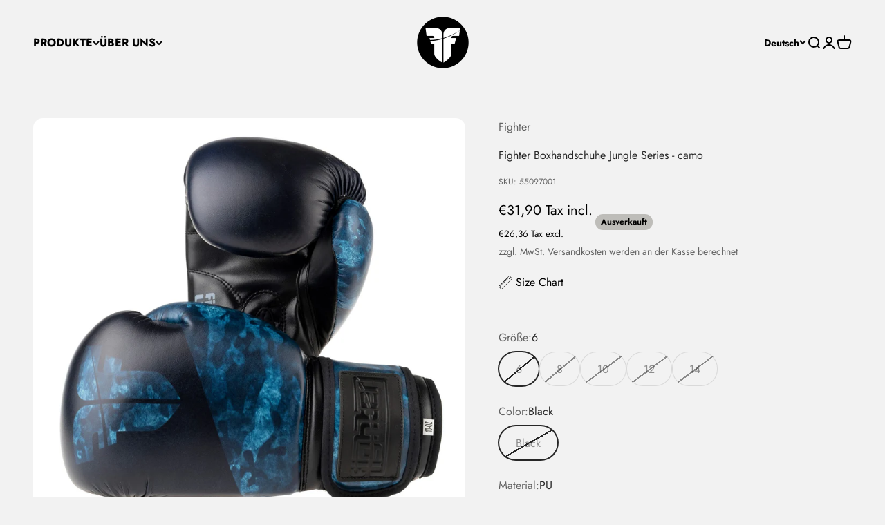

--- FILE ---
content_type: text/html; charset=utf-8
request_url: https://www.fightersportsgear.com/de/products/fighter-boxing-gloves-jungle-series-camo-5509
body_size: 39750
content:
<!doctype html>

<html class="no-js" lang="de" dir="ltr">
  <head>
<script>
window.KiwiSizing = window.KiwiSizing === undefined ? {} : window.KiwiSizing;
KiwiSizing.shop = "fighter-sports-gear.myshopify.com";


KiwiSizing.data = {
  collections: "268261228732,268269322428",
  tags: "Brand_Fighter,cat-boxing-gloves,Color_camo,DPH21,Material_PU",
  product: "6792922923196",
  vendor: "Fighter",
  type: "Boxing Gloves",
  title: "Fighter Boxhandschuhe Jungle Series - camo",
  images: ["\/\/www.fightersportsgear.com\/cdn\/shop\/products\/589a1d527efc4515b6a1c70568aeb1a8.jpg?v=1622121568","\/\/www.fightersportsgear.com\/cdn\/shop\/products\/a28efe4fa77a50adf773c9d86295c34e_6dfb9a83-5f26-46d9-9cb6-69c9c135c679.jpg?v=1622121568","\/\/www.fightersportsgear.com\/cdn\/shop\/products\/1d067494f3eedad9fb829fca414c7e01_16e02c45-9fc3-4729-9d43-406ec052b207.jpg?v=1622121568","\/\/www.fightersportsgear.com\/cdn\/shop\/products\/2593270bb110938fd398788c496e31d4_e63ca10f-d5af-4418-a776-13c36c484f00.jpg?v=1622121568","\/\/www.fightersportsgear.com\/cdn\/shop\/products\/788ced031b37774b182067382d757777_43ff4d59-9572-459f-9e13-3ee19b0599de.jpg?v=1622121568","\/\/www.fightersportsgear.com\/cdn\/shop\/products\/dde77cd8c19a75290175a0be144db371_1433c349-e89e-44d1-964f-e0f04f7dc476.jpg?v=1622121568","\/\/www.fightersportsgear.com\/cdn\/shop\/products\/17c6f02a7df16753cd643cd4b58cf49a_6ce75673-64dd-41a1-aa5d-4b16aee5e643.jpg?v=1622121568","\/\/www.fightersportsgear.com\/cdn\/shop\/products\/2b5d812091fc27e6c080c92affc80307_dcd29a55-dc83-46bc-953e-db2d50b36d41.jpg?v=1622121568","\/\/www.fightersportsgear.com\/cdn\/shop\/products\/eb442e678bd62f7d1aaf5242c98ee2cf_9aed6006-5e51-4857-bd2f-bcc7a1c043d2.jpg?v=1622121568","\/\/www.fightersportsgear.com\/cdn\/shop\/products\/da630173d5805c67cb218edbe1980294_9ea71f10-0cf8-4b87-ad70-6cee8d5330a5.jpg?v=1622121568","\/\/www.fightersportsgear.com\/cdn\/shop\/products\/977457205abb00da16b87eb2472a08aa_445ea802-6dd5-4df9-bf91-21272b09c5d2.jpg?v=1622121568"],
  options: [{"name":"Größe","position":1,"values":["6","8","10","12","14"]},{"name":"Color","position":2,"values":["Black"]},{"name":"Material","position":3,"values":["PU"]}],
  variants: [{"id":39921722949820,"title":"6 \/ Black \/ PU","option1":"6","option2":"Black","option3":"PU","sku":"55097001","requires_shipping":true,"taxable":true,"featured_image":null,"available":false,"name":"Fighter Boxhandschuhe Jungle Series - camo - 6 \/ Black \/ PU","public_title":"6 \/ Black \/ PU","options":["6","Black","PU"],"price":2636,"weight":2000,"compare_at_price":null,"inventory_management":"shopify","barcode":"8596074015146","requires_selling_plan":false,"selling_plan_allocations":[],"quantity_rule":{"min":1,"max":null,"increment":1}},{"id":39921722982588,"title":"8 \/ Black \/ PU","option1":"8","option2":"Black","option3":"PU","sku":"55097002","requires_shipping":true,"taxable":true,"featured_image":null,"available":false,"name":"Fighter Boxhandschuhe Jungle Series - camo - 8 \/ Black \/ PU","public_title":"8 \/ Black \/ PU","options":["8","Black","PU"],"price":2636,"weight":2000,"compare_at_price":null,"inventory_management":"shopify","barcode":"8596074015153","requires_selling_plan":false,"selling_plan_allocations":[],"quantity_rule":{"min":1,"max":null,"increment":1}},{"id":39921723048124,"title":"10 \/ Black \/ PU","option1":"10","option2":"Black","option3":"PU","sku":"55097003","requires_shipping":true,"taxable":true,"featured_image":null,"available":false,"name":"Fighter Boxhandschuhe Jungle Series - camo - 10 \/ Black \/ PU","public_title":"10 \/ Black \/ PU","options":["10","Black","PU"],"price":2967,"weight":2000,"compare_at_price":null,"inventory_management":"shopify","barcode":"8596074015160","requires_selling_plan":false,"selling_plan_allocations":[],"quantity_rule":{"min":1,"max":null,"increment":1}},{"id":39921723080892,"title":"12 \/ Black \/ PU","option1":"12","option2":"Black","option3":"PU","sku":"55097004","requires_shipping":true,"taxable":true,"featured_image":null,"available":false,"name":"Fighter Boxhandschuhe Jungle Series - camo - 12 \/ Black \/ PU","public_title":"12 \/ Black \/ PU","options":["12","Black","PU"],"price":2967,"weight":2000,"compare_at_price":null,"inventory_management":"shopify","barcode":"8596074015177","requires_selling_plan":false,"selling_plan_allocations":[],"quantity_rule":{"min":1,"max":null,"increment":1}},{"id":39921723146428,"title":"14 \/ Black \/ PU","option1":"14","option2":"Black","option3":"PU","sku":"55097005","requires_shipping":true,"taxable":true,"featured_image":null,"available":false,"name":"Fighter Boxhandschuhe Jungle Series - camo - 14 \/ Black \/ PU","public_title":"14 \/ Black \/ PU","options":["14","Black","PU"],"price":2967,"weight":2000,"compare_at_price":null,"inventory_management":"shopify","barcode":null,"requires_selling_plan":false,"selling_plan_allocations":[],"quantity_rule":{"min":1,"max":null,"increment":1}}],
};

</script>
    <meta charset="utf-8">
    <meta name="viewport" content="width=device-width, initial-scale=1.0, height=device-height, minimum-scale=1.0, maximum-scale=1.0">
    <meta name="theme-color" content="#f2f2f2">

    <title>Fighter Boxhandschuhe Jungle Series - camo</title><meta name="description" content="Fighter Boxhandschuhe Jungle Series - camo"><link rel="canonical" href="https://www.fightersportsgear.com/de/products/fighter-boxing-gloves-jungle-series-camo-5509"><link rel="shortcut icon" href="//www.fightersportsgear.com/cdn/shop/files/fighter-ico_7349aa1d-949b-4b60-8d60-6622509f22df.png?v=1631624104&width=96">
      <link rel="apple-touch-icon" href="//www.fightersportsgear.com/cdn/shop/files/fighter-ico_7349aa1d-949b-4b60-8d60-6622509f22df.png?v=1631624104&width=180"><link rel="preconnect" href="https://cdn.shopify.com">
    <link rel="preconnect" href="https://fonts.shopifycdn.com" crossorigin>
    <link rel="dns-prefetch" href="https://productreviews.shopifycdn.com"><link rel="preload" href="//www.fightersportsgear.com/cdn/fonts/jost/jost_n7.921dc18c13fa0b0c94c5e2517ffe06139c3615a3.woff2" as="font" type="font/woff2" crossorigin><link rel="preload" href="//www.fightersportsgear.com/cdn/fonts/jost/jost_n4.d47a1b6347ce4a4c9f437608011273009d91f2b7.woff2" as="font" type="font/woff2" crossorigin><meta property="og:type" content="product">
  <meta property="og:title" content="Fighter Boxhandschuhe Jungle Series - camo">
  <meta property="product:price:amount" content="26,36">
  <meta property="product:price:currency" content="EUR"><meta property="og:image" content="http://www.fightersportsgear.com/cdn/shop/products/589a1d527efc4515b6a1c70568aeb1a8.jpg?v=1622121568&width=2048">
  <meta property="og:image:secure_url" content="https://www.fightersportsgear.com/cdn/shop/products/589a1d527efc4515b6a1c70568aeb1a8.jpg?v=1622121568&width=2048">
  <meta property="og:image:width" content="2300">
  <meta property="og:image:height" content="2300"><meta property="og:description" content="Fighter Boxhandschuhe Jungle Series - camo"><meta property="og:url" content="https://www.fightersportsgear.com/de/products/fighter-boxing-gloves-jungle-series-camo-5509">
<meta property="og:site_name" content="Fighter Sports Gear"><meta name="twitter:card" content="summary"><meta name="twitter:title" content="Fighter Boxhandschuhe Jungle Series - camo">
  <meta name="twitter:description" content="Fighter Boxhandschuhe Jungle Series - camo"><meta name="twitter:image" content="https://www.fightersportsgear.com/cdn/shop/products/589a1d527efc4515b6a1c70568aeb1a8.jpg?crop=center&height=1200&v=1622121568&width=1200">
  <meta name="twitter:image:alt" content="">
  <script type="application/ld+json">
  {
    "@context": "https://schema.org",
    "@type": "Product",
    "productID": 6792922923196,
    "offers": [{
          "@type": "Offer",
          "name": "6 \/ Black \/ PU",
          "availability":"https://schema.org/OutOfStock",
          "price": 26.36,
          "priceCurrency": "EUR",
          "priceValidUntil": "2026-02-04","sku": "55097001","gtin": "8596074015146","url": "https://www.fightersportsgear.com/de/products/fighter-boxing-gloves-jungle-series-camo-5509?variant=39921722949820"
        },
{
          "@type": "Offer",
          "name": "8 \/ Black \/ PU",
          "availability":"https://schema.org/OutOfStock",
          "price": 26.36,
          "priceCurrency": "EUR",
          "priceValidUntil": "2026-02-04","sku": "55097002","gtin": "8596074015153","url": "https://www.fightersportsgear.com/de/products/fighter-boxing-gloves-jungle-series-camo-5509?variant=39921722982588"
        },
{
          "@type": "Offer",
          "name": "10 \/ Black \/ PU",
          "availability":"https://schema.org/OutOfStock",
          "price": 29.67,
          "priceCurrency": "EUR",
          "priceValidUntil": "2026-02-04","sku": "55097003","gtin": "8596074015160","url": "https://www.fightersportsgear.com/de/products/fighter-boxing-gloves-jungle-series-camo-5509?variant=39921723048124"
        },
{
          "@type": "Offer",
          "name": "12 \/ Black \/ PU",
          "availability":"https://schema.org/OutOfStock",
          "price": 29.67,
          "priceCurrency": "EUR",
          "priceValidUntil": "2026-02-04","sku": "55097004","gtin": "8596074015177","url": "https://www.fightersportsgear.com/de/products/fighter-boxing-gloves-jungle-series-camo-5509?variant=39921723080892"
        },
{
          "@type": "Offer",
          "name": "14 \/ Black \/ PU",
          "availability":"https://schema.org/OutOfStock",
          "price": 29.67,
          "priceCurrency": "EUR",
          "priceValidUntil": "2026-02-04","sku": "55097005","url": "https://www.fightersportsgear.com/de/products/fighter-boxing-gloves-jungle-series-camo-5509?variant=39921723146428"
        }
],"brand": {
      "@type": "Brand",
      "name": "Fighter"
    },
    "name": "Fighter Boxhandschuhe Jungle Series - camo",
    "description": "Fighter Boxhandschuhe Jungle Series - camo",
    "category": "Boxing Gloves",
    "url": "https://www.fightersportsgear.com/de/products/fighter-boxing-gloves-jungle-series-camo-5509",
    "sku": "55097001","gtin": "8596074015146","weight": {
        "@type": "QuantitativeValue",
        "unitCode": "kg",
        "value": 2.0
      },"image": {
      "@type": "ImageObject",
      "url": "https://www.fightersportsgear.com/cdn/shop/products/589a1d527efc4515b6a1c70568aeb1a8.jpg?v=1622121568&width=1024",
      "image": "https://www.fightersportsgear.com/cdn/shop/products/589a1d527efc4515b6a1c70568aeb1a8.jpg?v=1622121568&width=1024",
      "name": "",
      "width": "1024",
      "height": "1024"
    }
  }
  </script>



  <script type="application/ld+json">
  {
    "@context": "https://schema.org",
    "@type": "BreadcrumbList",
  "itemListElement": [{
      "@type": "ListItem",
      "position": 1,
      "name": "Home",
      "item": "https://www.fightersportsgear.com"
    },{
          "@type": "ListItem",
          "position": 2,
          "name": "Fighter Boxhandschuhe Jungle Series - camo",
          "item": "https://www.fightersportsgear.com/de/products/fighter-boxing-gloves-jungle-series-camo-5509"
        }]
  }
  </script>

<style>/* Typography (heading) */
  @font-face {
  font-family: Jost;
  font-weight: 700;
  font-style: normal;
  font-display: fallback;
  src: url("//www.fightersportsgear.com/cdn/fonts/jost/jost_n7.921dc18c13fa0b0c94c5e2517ffe06139c3615a3.woff2") format("woff2"),
       url("//www.fightersportsgear.com/cdn/fonts/jost/jost_n7.cbfc16c98c1e195f46c536e775e4e959c5f2f22b.woff") format("woff");
}

@font-face {
  font-family: Jost;
  font-weight: 700;
  font-style: italic;
  font-display: fallback;
  src: url("//www.fightersportsgear.com/cdn/fonts/jost/jost_i7.d8201b854e41e19d7ed9b1a31fe4fe71deea6d3f.woff2") format("woff2"),
       url("//www.fightersportsgear.com/cdn/fonts/jost/jost_i7.eae515c34e26b6c853efddc3fc0c552e0de63757.woff") format("woff");
}

/* Typography (body) */
  @font-face {
  font-family: Jost;
  font-weight: 400;
  font-style: normal;
  font-display: fallback;
  src: url("//www.fightersportsgear.com/cdn/fonts/jost/jost_n4.d47a1b6347ce4a4c9f437608011273009d91f2b7.woff2") format("woff2"),
       url("//www.fightersportsgear.com/cdn/fonts/jost/jost_n4.791c46290e672b3f85c3d1c651ef2efa3819eadd.woff") format("woff");
}

@font-face {
  font-family: Jost;
  font-weight: 400;
  font-style: italic;
  font-display: fallback;
  src: url("//www.fightersportsgear.com/cdn/fonts/jost/jost_i4.b690098389649750ada222b9763d55796c5283a5.woff2") format("woff2"),
       url("//www.fightersportsgear.com/cdn/fonts/jost/jost_i4.fd766415a47e50b9e391ae7ec04e2ae25e7e28b0.woff") format("woff");
}

@font-face {
  font-family: Jost;
  font-weight: 700;
  font-style: normal;
  font-display: fallback;
  src: url("//www.fightersportsgear.com/cdn/fonts/jost/jost_n7.921dc18c13fa0b0c94c5e2517ffe06139c3615a3.woff2") format("woff2"),
       url("//www.fightersportsgear.com/cdn/fonts/jost/jost_n7.cbfc16c98c1e195f46c536e775e4e959c5f2f22b.woff") format("woff");
}

@font-face {
  font-family: Jost;
  font-weight: 700;
  font-style: italic;
  font-display: fallback;
  src: url("//www.fightersportsgear.com/cdn/fonts/jost/jost_i7.d8201b854e41e19d7ed9b1a31fe4fe71deea6d3f.woff2") format("woff2"),
       url("//www.fightersportsgear.com/cdn/fonts/jost/jost_i7.eae515c34e26b6c853efddc3fc0c552e0de63757.woff") format("woff");
}

:root {
    /**
     * ---------------------------------------------------------------------
     * SPACING VARIABLES
     *
     * We are using a spacing inspired from frameworks like Tailwind CSS.
     * ---------------------------------------------------------------------
     */
    --spacing-0-5: 0.125rem; /* 2px */
    --spacing-1: 0.25rem; /* 4px */
    --spacing-1-5: 0.375rem; /* 6px */
    --spacing-2: 0.5rem; /* 8px */
    --spacing-2-5: 0.625rem; /* 10px */
    --spacing-3: 0.75rem; /* 12px */
    --spacing-3-5: 0.875rem; /* 14px */
    --spacing-4: 1rem; /* 16px */
    --spacing-4-5: 1.125rem; /* 18px */
    --spacing-5: 1.25rem; /* 20px */
    --spacing-5-5: 1.375rem; /* 22px */
    --spacing-6: 1.5rem; /* 24px */
    --spacing-6-5: 1.625rem; /* 26px */
    --spacing-7: 1.75rem; /* 28px */
    --spacing-7-5: 1.875rem; /* 30px */
    --spacing-8: 2rem; /* 32px */
    --spacing-8-5: 2.125rem; /* 34px */
    --spacing-9: 2.25rem; /* 36px */
    --spacing-9-5: 2.375rem; /* 38px */
    --spacing-10: 2.5rem; /* 40px */
    --spacing-11: 2.75rem; /* 44px */
    --spacing-12: 3rem; /* 48px */
    --spacing-14: 3.5rem; /* 56px */
    --spacing-16: 4rem; /* 64px */
    --spacing-18: 4.5rem; /* 72px */
    --spacing-20: 5rem; /* 80px */
    --spacing-24: 6rem; /* 96px */
    --spacing-28: 7rem; /* 112px */
    --spacing-32: 8rem; /* 128px */
    --spacing-36: 9rem; /* 144px */
    --spacing-40: 10rem; /* 160px */
    --spacing-44: 11rem; /* 176px */
    --spacing-48: 12rem; /* 192px */
    --spacing-52: 13rem; /* 208px */
    --spacing-56: 14rem; /* 224px */
    --spacing-60: 15rem; /* 240px */
    --spacing-64: 16rem; /* 256px */
    --spacing-72: 18rem; /* 288px */
    --spacing-80: 20rem; /* 320px */
    --spacing-96: 24rem; /* 384px */

    /* Container */
    --container-max-width: 1600px;
    --container-narrow-max-width: 1350px;
    --container-gutter: var(--spacing-5);
    --section-outer-spacing-block: var(--spacing-10);
    --section-inner-max-spacing-block: var(--spacing-9);
    --section-inner-spacing-inline: var(--container-gutter);
    --section-stack-spacing-block: var(--spacing-8);

    /* Grid gutter */
    --grid-gutter: var(--spacing-5);

    /* Product list settings */
    --product-list-row-gap: var(--spacing-8);
    --product-list-column-gap: var(--grid-gutter);

    /* Form settings */
    --input-gap: var(--spacing-2);
    --input-height: 2.625rem;
    --input-padding-inline: var(--spacing-4);

    /* Other sizes */
    --sticky-area-height: calc(var(--sticky-announcement-bar-enabled, 0) * var(--announcement-bar-height, 0px) + var(--sticky-header-enabled, 0) * var(--header-height, 0px));

    /* RTL support */
    --transform-logical-flip: 1;
    --transform-origin-start: left;
    --transform-origin-end: right;

    /**
     * ---------------------------------------------------------------------
     * TYPOGRAPHY
     * ---------------------------------------------------------------------
     */

    /* Font properties */
    --heading-font-family: Jost, sans-serif;
    --heading-font-weight: 700;
    --heading-font-style: normal;
    --heading-text-transform: normal;
    --heading-letter-spacing: -0.01em;
    --text-font-family: Jost, sans-serif;
    --text-font-weight: 400;
    --text-font-style: normal;
    --text-letter-spacing: 0.0em;

    /* Font sizes */
    --text-h0: 3rem;
    --text-h1: 2.5rem;
    --text-h2: 2rem;
    --text-h3: 1.5rem;
    --text-h4: 1.375rem;
    --text-h5: 1.125rem;
    --text-h6: 1rem;
    --text-xs: 0.6875rem;
    --text-sm: 0.75rem;
    --text-base: 0.875rem;
    --text-lg: 1.125rem;

    /**
     * ---------------------------------------------------------------------
     * COLORS
     * ---------------------------------------------------------------------
     */

    /* Color settings */--accent: 39 39 39;
    --text-primary: 39 39 39;
    --background-primary: 242 242 242;
    --dialog-background: 255 255 255;
    --border-color: var(--text-color, var(--text-primary)) / 0.12;

    /* Button colors */
    --button-background-primary: 39 39 39;
    --button-text-primary: 255 255 255;
    --button-background-secondary: 228 4 0;
    --button-text-secondary: 255 255 255;

    /* Status colors */
    --success-background: 239 247 233;
    --success-text: 122 185 74;
    --warning-background: 252 240 227;
    --warning-text: 227 126 22;
    --error-background: 252 225 224;
    --error-text: 228 4 0;

    /* Product colors */
    --on-sale-text: 228 4 0;
    --on-sale-badge-background: 228 4 0;
    --on-sale-badge-text: 255 255 255;
    --sold-out-badge-background: 190 189 185;
    --sold-out-badge-text: 0 0 0;
    --primary-badge-background: 1 58 124;
    --primary-badge-text: 255 255 255;
    --star-color: 255 183 74;
    --product-card-background: 255 255 255;
    --product-card-text: 39 39 39;

    /* Header colors */
    --header-background: 242 242 242;
    --header-text: 0 0 0;

    /* Footer colors */
    --footer-background: 242 242 242;
    --footer-text: 39 39 39;

    /* Rounded variables (used for border radius) */
    --rounded-xs: 0.25rem;
    --rounded-sm: 0.4375rem;
    --rounded: 0.875rem;
    --rounded-lg: 1.75rem;
    --rounded-full: 9999px;

    --rounded-button: 1.5rem;
    --rounded-input: 0.125rem;

    /* Box shadow */
    --shadow-sm: 0 2px 8px rgb(var(--text-primary) / 0.0);
    --shadow: 0 5px 15px rgb(var(--text-primary) / 0.0);
    --shadow-md: 0 5px 30px rgb(var(--text-primary) / 0.0);
    --shadow-block: 0px 0px 50px rgb(var(--text-primary) / 0.0);

    /**
     * ---------------------------------------------------------------------
     * OTHER
     * ---------------------------------------------------------------------
     */

    --cursor-close-svg-url: url(//www.fightersportsgear.com/cdn/shop/t/9/assets/cursor-close.svg?v=147174565022153725511680505962);
    --cursor-zoom-in-svg-url: url(//www.fightersportsgear.com/cdn/shop/t/9/assets/cursor-zoom-in.svg?v=154953035094101115921680505962);
    --cursor-zoom-out-svg-url: url(//www.fightersportsgear.com/cdn/shop/t/9/assets/cursor-zoom-out.svg?v=16155520337305705181680505962);
    --checkmark-svg-url: url(//www.fightersportsgear.com/cdn/shop/t/9/assets/checkmark.svg?v=77552481021870063511680505962);
  }

  [dir="rtl"]:root {
    /* RTL support */
    --transform-logical-flip: -1;
    --transform-origin-start: right;
    --transform-origin-end: left;
  }

  @media screen and (min-width: 700px) {
    :root {
      /* Typography (font size) */
      --text-h0: 4rem;
      --text-h1: 3rem;
      --text-h2: 2.5rem;
      --text-h3: 2rem;
      --text-h4: 1.625rem;
      --text-h5: 1.25rem;
      --text-h6: 1.125rem;

      --text-xs: 0.75rem;
      --text-sm: 0.875rem;
      --text-base: 1.0rem;
      --text-lg: 1.25rem;

      /* Spacing */
      --container-gutter: 2rem;
      --section-outer-spacing-block: var(--spacing-14);
      --section-inner-max-spacing-block: var(--spacing-10);
      --section-inner-spacing-inline: var(--spacing-14);
      --section-stack-spacing-block: var(--spacing-12);

      /* Grid gutter */
      --grid-gutter: var(--spacing-6);

      /* Product list settings */
      --product-list-row-gap: var(--spacing-12);

      /* Form settings */
      --input-gap: 1rem;
      --input-height: 3.125rem;
      --input-padding-inline: var(--spacing-5);
    }
  }

  @media screen and (min-width: 1000px) {
    :root {
      /* Spacing settings */
      --container-gutter: var(--spacing-12);
      --section-outer-spacing-block: var(--spacing-16);
      --section-inner-max-spacing-block: var(--spacing-14);
      --section-inner-spacing-inline: var(--spacing-18);
      --section-stack-spacing-block: var(--spacing-12);
    }
  }

  @media screen and (min-width: 1150px) {
    :root {
      /* Spacing settings */
      --container-gutter: var(--spacing-12);
      --section-outer-spacing-block: var(--spacing-16);
      --section-inner-max-spacing-block: var(--spacing-14);
      --section-inner-spacing-inline: var(--spacing-18);
      --section-stack-spacing-block: var(--spacing-12);
    }
  }

  @media screen and (min-width: 1400px) {
    :root {
      /* Typography (font size) */
      --text-h0: 5rem;
      --text-h1: 3.75rem;
      --text-h2: 3rem;
      --text-h3: 2.25rem;
      --text-h4: 2rem;
      --text-h5: 1.5rem;
      --text-h6: 1.25rem;

      --section-outer-spacing-block: var(--spacing-20);
      --section-inner-max-spacing-block: var(--spacing-16);
      --section-inner-spacing-inline: var(--spacing-20);
    }
  }

  @media screen and (min-width: 1600px) {
    :root {
      --section-outer-spacing-block: var(--spacing-20);
      --section-inner-max-spacing-block: var(--spacing-18);
      --section-inner-spacing-inline: var(--spacing-24);
    }
  }

  /**
   * ---------------------------------------------------------------------
   * LIQUID DEPENDANT CSS
   *
   * Our main CSS is Liquid free, but some very specific features depend on
   * theme settings, so we have them here
   * ---------------------------------------------------------------------
   */@media screen and (pointer: fine) {
        /* The !important are for the Shopify Payment button to ensure we override the default from Shopify styles */
        .button:not([disabled]):not(.button--outline):hover, .btn:not([disabled]):hover, .shopify-payment-button__button--unbranded:not([disabled]):hover {
          background-color: transparent !important;
          color: rgb(var(--button-outline-color) / var(--button-background-opacity, 1)) !important;
          box-shadow: inset 0 0 0 2px currentColor !important;
        }

        .button--outline:not([disabled]):hover {
          background: rgb(var(--button-background));
          color: rgb(var(--button-text-color));
          box-shadow: inset 0 0 0 2px rgb(var(--button-background));
        }
      }</style><script>
  document.documentElement.classList.replace('no-js', 'js');

  // This allows to expose several variables to the global scope, to be used in scripts
  window.themeVariables = {
    settings: {
      showPageTransition: false,
      headingApparition: "split_rotation",
      pageType: "product",
      moneyFormat: "\u003cspan class=dualPrice\u003e€{{amount_with_comma_separator}}\u003c\/span\u003e",
      moneyWithCurrencyFormat: "\u003cspan class=dualPrice\u003e€{{amount_with_comma_separator}} EUR\u003c\/span\u003e",
      currencyCodeEnabled: false,
      cartType: "drawer",
      showDiscount: true,
      discountMode: "percentage"
    },

    strings: {
      accessibilityClose: "Schließen",
      accessibilityNext: "Vor",
      accessibilityPrevious: "Zurück",
      addToCartButton: "In den Warenkorb",
      soldOutButton: "Ausverkauft",
      preOrderButton: "Vorbestellen",
      unavailableButton: "Nicht verfügbar",
      closeGallery: "Galerie schließen",
      zoomGallery: "Bild vergrößern",
      errorGallery: "Bild kann nicht geladen werden",
      soldOutBadge: "Ausverkauft",
      discountBadge: "Spare @@",
      sku: "SKU:",
      searchNoResults: "Keine Treffer",
      addOrderNote: "Bestellhinweis hinzufügen",
      editOrderNote: "Bestellhinweis bearbeiten",
      shippingEstimatorNoResults: "Tut uns leid, aber wir verschicken leider nicht an deine Adresse.",
      shippingEstimatorOneResult: "Für deine Adresse gibt es einen Versandtarif:",
      shippingEstimatorMultipleResults: "Für deine Adresse gibt es mehrere Versandtarife:",
      shippingEstimatorError: "Beim Berechnen der Versandkosten ist ein Fehler aufgetreten:"
    },

    breakpoints: {
      'sm': 'screen and (min-width: 700px)',
      'md': 'screen and (min-width: 1000px)',
      'lg': 'screen and (min-width: 1150px)',
      'xl': 'screen and (min-width: 1400px)',

      'sm-max': 'screen and (max-width: 699px)',
      'md-max': 'screen and (max-width: 999px)',
      'lg-max': 'screen and (max-width: 1149px)',
      'xl-max': 'screen and (max-width: 1399px)'
    }
  };// For detecting native share
  document.documentElement.classList.add(`native-share--${navigator.share ? 'enabled' : 'disabled'}`);// We save the product ID in local storage to be eventually used for recently viewed section
    try {
      const recentlyViewedProducts = new Set(JSON.parse(localStorage.getItem('theme:recently-viewed-products') || '[]'));

      recentlyViewedProducts.delete(6792922923196); // Delete first to re-move the product
      recentlyViewedProducts.add(6792922923196);

      localStorage.setItem('theme:recently-viewed-products', JSON.stringify(Array.from(recentlyViewedProducts.values()).reverse()));
    } catch (e) {
      // Safari in private mode does not allow setting item, we silently fail
    }</script><script type="module" src="//www.fightersportsgear.com/cdn/shop/t/9/assets/vendor.min.js?v=136053555471622566971680505946"></script>
    <script type="module" src="//www.fightersportsgear.com/cdn/shop/t/9/assets/theme.js?v=84547551763701144611699344767"></script>
    <script type="module" src="//www.fightersportsgear.com/cdn/shop/t/9/assets/sections.js?v=184299012962912892061700484060"></script>

    <script>window.performance && window.performance.mark && window.performance.mark('shopify.content_for_header.start');</script><meta name="google-site-verification" content="8qWQlZmyF2kGd9gZveLFznhI1s6HHhSQzM31-bhpef0">
<meta id="shopify-digital-wallet" name="shopify-digital-wallet" content="/56360206524/digital_wallets/dialog">
<meta name="shopify-checkout-api-token" content="019610f4dfb3d5e44b2d52f9f16c16b2">
<link rel="alternate" hreflang="x-default" href="https://www.fightersportsgear.com/products/fighter-boxing-gloves-jungle-series-camo-5509">
<link rel="alternate" hreflang="en-SK" href="https://www.fightersportsgear.com/en-sk/products/fighter-boxing-gloves-jungle-series-camo-5509">
<link rel="alternate" hreflang="en-DE" href="https://www.fightersportsgear.com/products/fighter-boxing-gloves-jungle-series-camo-5509">
<link rel="alternate" hreflang="de-DE" href="https://www.fightersportsgear.com/de/products/fighter-boxing-gloves-jungle-series-camo-5509">
<link rel="alternate" type="application/json+oembed" href="https://www.fightersportsgear.com/de/products/fighter-boxing-gloves-jungle-series-camo-5509.oembed">
<script async="async" src="/checkouts/internal/preloads.js?locale=de-DE"></script>
<link rel="preconnect" href="https://shop.app" crossorigin="anonymous">
<script async="async" src="https://shop.app/checkouts/internal/preloads.js?locale=de-DE&shop_id=56360206524" crossorigin="anonymous"></script>
<script id="apple-pay-shop-capabilities" type="application/json">{"shopId":56360206524,"countryCode":"CZ","currencyCode":"EUR","merchantCapabilities":["supports3DS"],"merchantId":"gid:\/\/shopify\/Shop\/56360206524","merchantName":"Fighter Sports Gear","requiredBillingContactFields":["postalAddress","email","phone"],"requiredShippingContactFields":["postalAddress","email","phone"],"shippingType":"shipping","supportedNetworks":["visa","maestro","masterCard","amex"],"total":{"type":"pending","label":"Fighter Sports Gear","amount":"1.00"},"shopifyPaymentsEnabled":true,"supportsSubscriptions":true}</script>
<script id="shopify-features" type="application/json">{"accessToken":"019610f4dfb3d5e44b2d52f9f16c16b2","betas":["rich-media-storefront-analytics"],"domain":"www.fightersportsgear.com","predictiveSearch":true,"shopId":56360206524,"locale":"de"}</script>
<script>var Shopify = Shopify || {};
Shopify.shop = "fighter-sports-gear.myshopify.com";
Shopify.locale = "de";
Shopify.currency = {"active":"EUR","rate":"1.0"};
Shopify.country = "DE";
Shopify.theme = {"name":"Updated copy of Impact","id":147077988682,"schema_name":"Impact","schema_version":"4.0.6","theme_store_id":1190,"role":"main"};
Shopify.theme.handle = "null";
Shopify.theme.style = {"id":null,"handle":null};
Shopify.cdnHost = "www.fightersportsgear.com/cdn";
Shopify.routes = Shopify.routes || {};
Shopify.routes.root = "/de/";</script>
<script type="module">!function(o){(o.Shopify=o.Shopify||{}).modules=!0}(window);</script>
<script>!function(o){function n(){var o=[];function n(){o.push(Array.prototype.slice.apply(arguments))}return n.q=o,n}var t=o.Shopify=o.Shopify||{};t.loadFeatures=n(),t.autoloadFeatures=n()}(window);</script>
<script>
  window.ShopifyPay = window.ShopifyPay || {};
  window.ShopifyPay.apiHost = "shop.app\/pay";
  window.ShopifyPay.redirectState = null;
</script>
<script id="shop-js-analytics" type="application/json">{"pageType":"product"}</script>
<script defer="defer" async type="module" src="//www.fightersportsgear.com/cdn/shopifycloud/shop-js/modules/v2/client.init-shop-cart-sync_e98Ab_XN.de.esm.js"></script>
<script defer="defer" async type="module" src="//www.fightersportsgear.com/cdn/shopifycloud/shop-js/modules/v2/chunk.common_Pcw9EP95.esm.js"></script>
<script defer="defer" async type="module" src="//www.fightersportsgear.com/cdn/shopifycloud/shop-js/modules/v2/chunk.modal_CzmY4ZhL.esm.js"></script>
<script type="module">
  await import("//www.fightersportsgear.com/cdn/shopifycloud/shop-js/modules/v2/client.init-shop-cart-sync_e98Ab_XN.de.esm.js");
await import("//www.fightersportsgear.com/cdn/shopifycloud/shop-js/modules/v2/chunk.common_Pcw9EP95.esm.js");
await import("//www.fightersportsgear.com/cdn/shopifycloud/shop-js/modules/v2/chunk.modal_CzmY4ZhL.esm.js");

  window.Shopify.SignInWithShop?.initShopCartSync?.({"fedCMEnabled":true,"windoidEnabled":true});

</script>
<script>
  window.Shopify = window.Shopify || {};
  if (!window.Shopify.featureAssets) window.Shopify.featureAssets = {};
  window.Shopify.featureAssets['shop-js'] = {"shop-cart-sync":["modules/v2/client.shop-cart-sync_DazCVyJ3.de.esm.js","modules/v2/chunk.common_Pcw9EP95.esm.js","modules/v2/chunk.modal_CzmY4ZhL.esm.js"],"init-fed-cm":["modules/v2/client.init-fed-cm_D0AulfmK.de.esm.js","modules/v2/chunk.common_Pcw9EP95.esm.js","modules/v2/chunk.modal_CzmY4ZhL.esm.js"],"shop-cash-offers":["modules/v2/client.shop-cash-offers_BISyWFEA.de.esm.js","modules/v2/chunk.common_Pcw9EP95.esm.js","modules/v2/chunk.modal_CzmY4ZhL.esm.js"],"shop-login-button":["modules/v2/client.shop-login-button_D_c1vx_E.de.esm.js","modules/v2/chunk.common_Pcw9EP95.esm.js","modules/v2/chunk.modal_CzmY4ZhL.esm.js"],"pay-button":["modules/v2/client.pay-button_CHADzJ4g.de.esm.js","modules/v2/chunk.common_Pcw9EP95.esm.js","modules/v2/chunk.modal_CzmY4ZhL.esm.js"],"shop-button":["modules/v2/client.shop-button_CQnD2U3v.de.esm.js","modules/v2/chunk.common_Pcw9EP95.esm.js","modules/v2/chunk.modal_CzmY4ZhL.esm.js"],"avatar":["modules/v2/client.avatar_BTnouDA3.de.esm.js"],"init-windoid":["modules/v2/client.init-windoid_CmA0-hrC.de.esm.js","modules/v2/chunk.common_Pcw9EP95.esm.js","modules/v2/chunk.modal_CzmY4ZhL.esm.js"],"init-shop-for-new-customer-accounts":["modules/v2/client.init-shop-for-new-customer-accounts_BCzC_Mib.de.esm.js","modules/v2/client.shop-login-button_D_c1vx_E.de.esm.js","modules/v2/chunk.common_Pcw9EP95.esm.js","modules/v2/chunk.modal_CzmY4ZhL.esm.js"],"init-shop-email-lookup-coordinator":["modules/v2/client.init-shop-email-lookup-coordinator_DYzOit4u.de.esm.js","modules/v2/chunk.common_Pcw9EP95.esm.js","modules/v2/chunk.modal_CzmY4ZhL.esm.js"],"init-shop-cart-sync":["modules/v2/client.init-shop-cart-sync_e98Ab_XN.de.esm.js","modules/v2/chunk.common_Pcw9EP95.esm.js","modules/v2/chunk.modal_CzmY4ZhL.esm.js"],"shop-toast-manager":["modules/v2/client.shop-toast-manager_Bc-1elH8.de.esm.js","modules/v2/chunk.common_Pcw9EP95.esm.js","modules/v2/chunk.modal_CzmY4ZhL.esm.js"],"init-customer-accounts":["modules/v2/client.init-customer-accounts_CqlRHmZs.de.esm.js","modules/v2/client.shop-login-button_D_c1vx_E.de.esm.js","modules/v2/chunk.common_Pcw9EP95.esm.js","modules/v2/chunk.modal_CzmY4ZhL.esm.js"],"init-customer-accounts-sign-up":["modules/v2/client.init-customer-accounts-sign-up_DZmBw6yB.de.esm.js","modules/v2/client.shop-login-button_D_c1vx_E.de.esm.js","modules/v2/chunk.common_Pcw9EP95.esm.js","modules/v2/chunk.modal_CzmY4ZhL.esm.js"],"shop-follow-button":["modules/v2/client.shop-follow-button_Cx-w7rSq.de.esm.js","modules/v2/chunk.common_Pcw9EP95.esm.js","modules/v2/chunk.modal_CzmY4ZhL.esm.js"],"checkout-modal":["modules/v2/client.checkout-modal_Djjmh8qM.de.esm.js","modules/v2/chunk.common_Pcw9EP95.esm.js","modules/v2/chunk.modal_CzmY4ZhL.esm.js"],"shop-login":["modules/v2/client.shop-login_DMZMgoZf.de.esm.js","modules/v2/chunk.common_Pcw9EP95.esm.js","modules/v2/chunk.modal_CzmY4ZhL.esm.js"],"lead-capture":["modules/v2/client.lead-capture_SqejaEd8.de.esm.js","modules/v2/chunk.common_Pcw9EP95.esm.js","modules/v2/chunk.modal_CzmY4ZhL.esm.js"],"payment-terms":["modules/v2/client.payment-terms_DUeEqFTJ.de.esm.js","modules/v2/chunk.common_Pcw9EP95.esm.js","modules/v2/chunk.modal_CzmY4ZhL.esm.js"]};
</script>
<script>(function() {
  var isLoaded = false;
  function asyncLoad() {
    if (isLoaded) return;
    isLoaded = true;
    var urls = ["https:\/\/app.kiwisizing.com\/web\/js\/dist\/kiwiSizing\/plugin\/SizingPlugin.prod.js?v=330\u0026shop=fighter-sports-gear.myshopify.com","https:\/\/static.mailerlite.com\/data\/a\/296\/296799\/universal_a7i4a0m5u1.js?shop=fighter-sports-gear.myshopify.com","\/\/cdn.shopify.com\/proxy\/ca64bc34c039b946dfc5e78a0e2e9197ccfbd64b5093125aa4336a38a123eea4\/api.goaffpro.com\/loader.js?shop=fighter-sports-gear.myshopify.com\u0026sp-cache-control=cHVibGljLCBtYXgtYWdlPTkwMA"];
    for (var i = 0; i < urls.length; i++) {
      var s = document.createElement('script');
      s.type = 'text/javascript';
      s.async = true;
      s.src = urls[i];
      var x = document.getElementsByTagName('script')[0];
      x.parentNode.insertBefore(s, x);
    }
  };
  if(window.attachEvent) {
    window.attachEvent('onload', asyncLoad);
  } else {
    window.addEventListener('load', asyncLoad, false);
  }
})();</script>
<script id="__st">var __st={"a":56360206524,"offset":3600,"reqid":"3c5822af-3785-47e2-937a-c7a3a261014c-1769350465","pageurl":"www.fightersportsgear.com\/de\/products\/fighter-boxing-gloves-jungle-series-camo-5509","u":"a2e891254c4c","p":"product","rtyp":"product","rid":6792922923196};</script>
<script>window.ShopifyPaypalV4VisibilityTracking = true;</script>
<script id="captcha-bootstrap">!function(){'use strict';const t='contact',e='account',n='new_comment',o=[[t,t],['blogs',n],['comments',n],[t,'customer']],c=[[e,'customer_login'],[e,'guest_login'],[e,'recover_customer_password'],[e,'create_customer']],r=t=>t.map((([t,e])=>`form[action*='/${t}']:not([data-nocaptcha='true']) input[name='form_type'][value='${e}']`)).join(','),a=t=>()=>t?[...document.querySelectorAll(t)].map((t=>t.form)):[];function s(){const t=[...o],e=r(t);return a(e)}const i='password',u='form_key',d=['recaptcha-v3-token','g-recaptcha-response','h-captcha-response',i],f=()=>{try{return window.sessionStorage}catch{return}},m='__shopify_v',_=t=>t.elements[u];function p(t,e,n=!1){try{const o=window.sessionStorage,c=JSON.parse(o.getItem(e)),{data:r}=function(t){const{data:e,action:n}=t;return t[m]||n?{data:e,action:n}:{data:t,action:n}}(c);for(const[e,n]of Object.entries(r))t.elements[e]&&(t.elements[e].value=n);n&&o.removeItem(e)}catch(o){console.error('form repopulation failed',{error:o})}}const l='form_type',E='cptcha';function T(t){t.dataset[E]=!0}const w=window,h=w.document,L='Shopify',v='ce_forms',y='captcha';let A=!1;((t,e)=>{const n=(g='f06e6c50-85a8-45c8-87d0-21a2b65856fe',I='https://cdn.shopify.com/shopifycloud/storefront-forms-hcaptcha/ce_storefront_forms_captcha_hcaptcha.v1.5.2.iife.js',D={infoText:'Durch hCaptcha geschützt',privacyText:'Datenschutz',termsText:'Allgemeine Geschäftsbedingungen'},(t,e,n)=>{const o=w[L][v],c=o.bindForm;if(c)return c(t,g,e,D).then(n);var r;o.q.push([[t,g,e,D],n]),r=I,A||(h.body.append(Object.assign(h.createElement('script'),{id:'captcha-provider',async:!0,src:r})),A=!0)});var g,I,D;w[L]=w[L]||{},w[L][v]=w[L][v]||{},w[L][v].q=[],w[L][y]=w[L][y]||{},w[L][y].protect=function(t,e){n(t,void 0,e),T(t)},Object.freeze(w[L][y]),function(t,e,n,w,h,L){const[v,y,A,g]=function(t,e,n){const i=e?o:[],u=t?c:[],d=[...i,...u],f=r(d),m=r(i),_=r(d.filter((([t,e])=>n.includes(e))));return[a(f),a(m),a(_),s()]}(w,h,L),I=t=>{const e=t.target;return e instanceof HTMLFormElement?e:e&&e.form},D=t=>v().includes(t);t.addEventListener('submit',(t=>{const e=I(t);if(!e)return;const n=D(e)&&!e.dataset.hcaptchaBound&&!e.dataset.recaptchaBound,o=_(e),c=g().includes(e)&&(!o||!o.value);(n||c)&&t.preventDefault(),c&&!n&&(function(t){try{if(!f())return;!function(t){const e=f();if(!e)return;const n=_(t);if(!n)return;const o=n.value;o&&e.removeItem(o)}(t);const e=Array.from(Array(32),(()=>Math.random().toString(36)[2])).join('');!function(t,e){_(t)||t.append(Object.assign(document.createElement('input'),{type:'hidden',name:u})),t.elements[u].value=e}(t,e),function(t,e){const n=f();if(!n)return;const o=[...t.querySelectorAll(`input[type='${i}']`)].map((({name:t})=>t)),c=[...d,...o],r={};for(const[a,s]of new FormData(t).entries())c.includes(a)||(r[a]=s);n.setItem(e,JSON.stringify({[m]:1,action:t.action,data:r}))}(t,e)}catch(e){console.error('failed to persist form',e)}}(e),e.submit())}));const S=(t,e)=>{t&&!t.dataset[E]&&(n(t,e.some((e=>e===t))),T(t))};for(const o of['focusin','change'])t.addEventListener(o,(t=>{const e=I(t);D(e)&&S(e,y())}));const B=e.get('form_key'),M=e.get(l),P=B&&M;t.addEventListener('DOMContentLoaded',(()=>{const t=y();if(P)for(const e of t)e.elements[l].value===M&&p(e,B);[...new Set([...A(),...v().filter((t=>'true'===t.dataset.shopifyCaptcha))])].forEach((e=>S(e,t)))}))}(h,new URLSearchParams(w.location.search),n,t,e,['guest_login'])})(!0,!0)}();</script>
<script integrity="sha256-4kQ18oKyAcykRKYeNunJcIwy7WH5gtpwJnB7kiuLZ1E=" data-source-attribution="shopify.loadfeatures" defer="defer" src="//www.fightersportsgear.com/cdn/shopifycloud/storefront/assets/storefront/load_feature-a0a9edcb.js" crossorigin="anonymous"></script>
<script crossorigin="anonymous" defer="defer" src="//www.fightersportsgear.com/cdn/shopifycloud/storefront/assets/shopify_pay/storefront-65b4c6d7.js?v=20250812"></script>
<script data-source-attribution="shopify.dynamic_checkout.dynamic.init">var Shopify=Shopify||{};Shopify.PaymentButton=Shopify.PaymentButton||{isStorefrontPortableWallets:!0,init:function(){window.Shopify.PaymentButton.init=function(){};var t=document.createElement("script");t.src="https://www.fightersportsgear.com/cdn/shopifycloud/portable-wallets/latest/portable-wallets.de.js",t.type="module",document.head.appendChild(t)}};
</script>
<script data-source-attribution="shopify.dynamic_checkout.buyer_consent">
  function portableWalletsHideBuyerConsent(e){var t=document.getElementById("shopify-buyer-consent"),n=document.getElementById("shopify-subscription-policy-button");t&&n&&(t.classList.add("hidden"),t.setAttribute("aria-hidden","true"),n.removeEventListener("click",e))}function portableWalletsShowBuyerConsent(e){var t=document.getElementById("shopify-buyer-consent"),n=document.getElementById("shopify-subscription-policy-button");t&&n&&(t.classList.remove("hidden"),t.removeAttribute("aria-hidden"),n.addEventListener("click",e))}window.Shopify?.PaymentButton&&(window.Shopify.PaymentButton.hideBuyerConsent=portableWalletsHideBuyerConsent,window.Shopify.PaymentButton.showBuyerConsent=portableWalletsShowBuyerConsent);
</script>
<script>
  function portableWalletsCleanup(e){e&&e.src&&console.error("Failed to load portable wallets script "+e.src);var t=document.querySelectorAll("shopify-accelerated-checkout .shopify-payment-button__skeleton, shopify-accelerated-checkout-cart .wallet-cart-button__skeleton"),e=document.getElementById("shopify-buyer-consent");for(let e=0;e<t.length;e++)t[e].remove();e&&e.remove()}function portableWalletsNotLoadedAsModule(e){e instanceof ErrorEvent&&"string"==typeof e.message&&e.message.includes("import.meta")&&"string"==typeof e.filename&&e.filename.includes("portable-wallets")&&(window.removeEventListener("error",portableWalletsNotLoadedAsModule),window.Shopify.PaymentButton.failedToLoad=e,"loading"===document.readyState?document.addEventListener("DOMContentLoaded",window.Shopify.PaymentButton.init):window.Shopify.PaymentButton.init())}window.addEventListener("error",portableWalletsNotLoadedAsModule);
</script>

<script type="module" src="https://www.fightersportsgear.com/cdn/shopifycloud/portable-wallets/latest/portable-wallets.de.js" onError="portableWalletsCleanup(this)" crossorigin="anonymous"></script>
<script nomodule>
  document.addEventListener("DOMContentLoaded", portableWalletsCleanup);
</script>

<link id="shopify-accelerated-checkout-styles" rel="stylesheet" media="screen" href="https://www.fightersportsgear.com/cdn/shopifycloud/portable-wallets/latest/accelerated-checkout-backwards-compat.css" crossorigin="anonymous">
<style id="shopify-accelerated-checkout-cart">
        #shopify-buyer-consent {
  margin-top: 1em;
  display: inline-block;
  width: 100%;
}

#shopify-buyer-consent.hidden {
  display: none;
}

#shopify-subscription-policy-button {
  background: none;
  border: none;
  padding: 0;
  text-decoration: underline;
  font-size: inherit;
  cursor: pointer;
}

#shopify-subscription-policy-button::before {
  box-shadow: none;
}

      </style>

<script>window.performance && window.performance.mark && window.performance.mark('shopify.content_for_header.end');</script>
<link href="//www.fightersportsgear.com/cdn/shop/t/9/assets/theme.css?v=175417142833892954471680505946" rel="stylesheet" type="text/css" media="all" /><!-- BEGIN app block: shopify://apps/consentik-cookie/blocks/omega-cookies-notification/13cba824-a338-452e-9b8e-c83046a79f21 --><script type="text/javascript" src="https://cdn.shopify.com/extensions/019be9ec-b9a8-7c3e-b97f-2c7a1b58d8bf/consentik-ex-202601231515/assets/jQueryOT.min.js" defer></script>

<script>
    window.otCKAppData = {};
    var otCKRequestDataInfo = {};
    var otCKRootLink = '';
    var otCKSettings = {};
    window.OCBCookies = []
    window.OCBCategories = []
    window['otkConsent'] = window['otkConsent'] || {};
    window.otJQuerySource = "https://cdn.shopify.com/extensions/019be9ec-b9a8-7c3e-b97f-2c7a1b58d8bf/consentik-ex-202601231515/assets/jQueryOT.min.js"
</script>



    <script>
        console.log('UN ACTIVE CROSS', )
        function __remvoveCookie(name) {
            document.cookie = name + '=; expires=Thu, 01 Jan 1970 00:00:00 UTC; path=/;';
        }

        __remvoveCookie('__cross_accepted');
    </script>





    <script>
        let otCKEnableDebugger = 0;
    </script>




    <script>
        window.cstCookiesData = {"rootLink":"https://apps.consentik.com/consentik","cookies":[],"category":[{"id":14526,"category_status":true,"category_name":"Necessary","category_description":"This website is using cookies to analyze our traffic, personalize content and/or ads, to provide video content. We also share information about your use of our site with our analytics and advertising partners who may combine it with other information that you’ve provided to them or that they’ve collected from your use of their services.","is_necessary":true,"name_consent":"necessary"},{"id":14529,"category_status":true,"category_name":"Statistics","category_description":"Statistic cookies help website owners to understand how visitors interact with websites by collecting and reporting information anonymously.","is_necessary":false,"name_consent":"analytics"}]};
    </script>



    <script>
        window.cstMultipleLanguages = {"rootLink":"https://apps.consentik.com/consentik","config":{},"cookieInformation":[{"trigger":"Cookies detail","name":"Name","provider":"Provider","domain":"Domain","path":"Path","type":"Type","retention":"Retention","purpose":"Purpose","language":"en"}],"bannerText":[],"cookies":[],"categories":[],"privacyPopup":[]};
    </script>





    <script>
        window.otCKAppData = {"terms":["cookie_banner","customize_appearance","custom_text_and_color","built_in_themes","custom_banner_width","show_cookie_icon","show_dismiss_btn","google_policy","customer_privacy","show_close_icon","quick_cookie_selector","show_preference_btn","display_restriction"],"settings":{"id":27598,"shop":"fighter-sports-gear.myshopify.com","shop_id":"56360206524","message":"This website uses cookies to ensure you get the best experience on our website.","submit_text":"Got it!","info_text":"Privacy Policy","text_size":13,"dismiss_text":"Dismiss","prefrences_text":"Preferences","preferences_title":null,"accept_selected_text":"Allow selection","accept_all_text":"Allow all cookies","title_popup":"This website uses cookies","mess_popup":"This website is using cookies to analyze our traffic, personalize content and/or ads, to provide video content. We also share information about your use of our site with our analytics and advertising partners who may combine it with other information that you’ve provided to them or that they’ve collected from your use of their services.","title":null,"google_privacy_text":"Google's Privacy Policy","impressum_title":"Legal Disclosure (Imprint)","permission":"0","show_icon":"0","app_enable":"1","privacy_link":"https://www.fightersportsgear.com/policies/privacy-policy","popup_layout":1,"fullwidth_position":2,"corner_position":4,"center_position":1,"show_homepage":"0","show_all":"1","show_all_eu":"1","eu_countries":"[]","cache_time":60,"popup_bgcolor":"#000000","popup_textcolor":"#ffffff","more_textcolor":"#ffffff","submit_bgcolor":"#000000","submit_textcolor":"#f81b1b","custom_css":null,"show_dismiss":"0","show_dismiss_popup":"0","show_prefrences":"1","color_text_popup":"#FFFFFF","dismiss_textcolor":"#f81b1b","dismiss_bgcolor":"#000000","close_dismis":"0","prefrences_bgcolor":"#000000","prefrences_textcolor":"#f81b1b","accept_selected_text_color":"#999999","accept_selected_bgcolor":"#f7f7f7","accept_all_text_color":"#ffffff","accept_all_bgcolor":"#6b6b6b","show_cookies":"1","title_color_popup":"#000000","bgcolor_popup":"#ffffff","show_specific_region":["AT","BE","BG","HR","CY","CZ","DK","EE","FI","FR","DE","GR","HU","IE","IT","LV","LT","LU","MT","NL","PL","PT","RO","SK","SI","ES","SE","GB","US-CA"],"style_request_page":"{\"info_bgcolor\":\"#ffffff\",\"show_bgcolor\":\"#2f87e4\",\"edit_bgcolor\":\"#ca2f2f\",\"delete_bgcolor\":\"#770e0e\",\"delete_textcolor\":\"#ffffff\",\"edit_textcolor\":\"#ffffff\",\"show_textcolor\":\"#ffffff\",\"info_textcolor\":\"#000000\",\"info_text_size\":\"13\"}","banner_position":"full","side_position":"left","show_cookies_btn":"0","upgrade_date":null,"theme_name":null,"unit_space":"%","popup_width":100,"position_top":0,"position_left":0,"position_right":0,"position_bottom":0,"enable_debugger":"0","regulation_template":null,"is_updated_cookies":"0","script_tagid":null,"google_privacy_link":"https://business.safety.google/privacy/","enable_google_privacy":"0","enable_impressum":"0","impressum_link":"","decline_behavior":"hide_banner_temporarily","leave_site_url":null,"language_template":"en","text_align":"center","icon_size":25,"plan_name":"Basic"},"unpublicCookies":[],"rootLink":"https://apps.consentik.com/consentik","shopId":"56360206524","privacyPopup":{},"advancedSetting":{"admin_mode":false,"setup_mode":false,"reopen_conf":{"displayAs":"icon","btnText":"Manage cookie","position":"bottom-right","horizontalMargin":10,"verticalMargin":10,"btnColor":"#FFFFFF","btnBg":"#EA9F30","footerLinkEnable":false,"behavior":"banner"},"preferences_opts":{"show_table":false,"show_count":false,"type":"necessary","consent":["necessary"]}},"type":"BASIC","planId":37,"fromPlus":false,"fromAdvanced":false,"fromPremium":false,"isUnlimited":false,"isFree":true,"isPaid":false};
        window.cstUseLiquid = window.otCKAppData.uId >= window.otCKAppData.lowestId;
        if (typeof otCKAppData === 'object') {
            otCKRootLink = otCKAppData.rootLink;
            otCKSettings = otCKAppData.settings;
        }
        if (window.cstCookiesData != undefined) {
            window.otCKAppData.cookies = window.cstCookiesData.cookies
            window.otCKAppData.category = window.cstCookiesData.category
        }
        window.otCKRequestDataInfo = window.otCKRequestDataInfo ? window.otCKRequestDataInfo : {};
    </script>



<!-- BEGIN app snippet: consent-mode --><script>    const cstConsentMode = window.otCKAppData?.consentMode;    if (!!cstConsentMode && cstConsentMode?.enable_gcm) {        console.log('GCM LIQUID CALLING...');        window['otkConsent'] = cstConsentMode;        _cst_gcm_initialize(cstConsentMode)    }    function _cst_gcm_initialize(consentMode) {        console.log('GCM INITIALIZED...');        const canAuto = !consentMode?.have_gtm && !consentMode?.keep_gtm_setup;        const trackingIds = consentMode.gtm?.split(',');        if (!window.cstUseLiquid || !canAuto) return;        console.log('GCM WORKING...');        /**         *         * @type {string[]}         */        const regions = window.otCKAppData.consentModeRegions;        const isShowAll = window.otCKAppData?.settings?.show_all === '1';        const userRegion = isShowAll ? {} : {region: regions};        window.cstUserRegion = userRegion;        window.otCookiesGCM = {            url_passthrough: false,            ads_data_redaction: false,            config: Object.assign({                //Marketing                ad_user_data: !consentMode.ad_user_data ? "granted" : "denied",                ad_personalization: !consentMode.ad_personalization ? "granted" : "denied",                ad_storage: !consentMode.ad_storage ? "granted" : "denied",                // analytics                analytics_storage: !consentMode.analytics_storage ? "granted" : "denied",                // preferences                functionality_storage: !consentMode.functionality_storage ? "granted" : "denied",                personalization_storage: !consentMode.personalization_storage ? "granted" : "denied",                security_storage: !consentMode.security_storage ? "granted" : "denied",                cst_default: 'granted',                wait_for_update: 500            }, userRegion),        };        const rulesScript = document.createElement('script');        rulesScript.src = "https://cdn.shopify.com/extensions/019be9ec-b9a8-7c3e-b97f-2c7a1b58d8bf/consentik-ex-202601231515/assets/core.js";        const firstChild = document.head.firstChild;        document.head.insertBefore(rulesScript, firstChild);        if (trackingIds?.length > 0 && canAuto) {            console.log('GCM TAG INITIALIZED...', trackingIds);            for (const key of trackingIds) {                const ID = key.trim();                if (ID.startsWith('GTM')) {                    const GTM = document.createElement('script');                    GTM.innerHTML = `(function(w,d,s,l,i){w[l]=w[l]||[];w[l].push({'gtm.start':new Date().getTime(),event:'gtm.js'});var f=d.getElementsByTagName(s)[0],j=d.createElement(s),dl=l!='dataLayer'?'&l='+l:'';j.async=true;j.src='https://www.googletagmanager.com/gtm.js?id='+i+dl;f.parentNode.insertBefore(j,f);})(window,document,'script','dataLayer','${ID}');`                    document.head.append(GTM);                } else if (ID.startsWith('G')) {                    const gtagScript = document.createElement('script');                    gtagScript.async = true;                    gtagScript.src = `https://www.googletagmanager.com/gtag/js?id=${ID}`;                    document.head.append(gtagScript);                    const gtagContent = document.createElement('script');                    gtagContent.innerHTML = `window.dataLayer = window.dataLayer || [];function gtag(){dataLayer.push(arguments);}gtag('js', new Date());gtag('config', '${ID}');`                    document.head.append(gtagContent);                } else if (ID.startsWith('ca-pub')) {                    const tag = document.createElement("script");                    tag.src = `https://pagead2.googlesyndication.com/pagead/js/adsbygoogle.js?client=${ID}`;                    tag.async = true;                    document.head.append(tag);                } else if (ID.startsWith('AW-')) {                    const tag = document.createElement("script");                    tag.src = `https://www.googletagmanager.com/gtag/destination?id=${ID}`;                    tag.async = true;                    document.head.append(tag);                }            }        }    }</script><!-- END app snippet -->
<!-- BEGIN app snippet: UET --><script>    const cstAdvanced = window.otCKAppData?.advancedSetting;    const cstUetEnabled = cstAdvanced?.enable_uet === '1';    const cstMicrosoftConsent = cstAdvanced?.microsoft_consent;    if (cstUetEnabled && window.cstUseLiquid && !!cstMicrosoftConsent) {        if (cstMicrosoftConsent.hasUET && !!cstMicrosoftConsent.uetId) {            !function (e, a, n, t, o) {                var c, r, d;                e[o] = e[o] || [], c = function () {                    var a = {ti: Number(cstMicrosoftConsent.uetId), enableAutoSpaTracking: !0};                    a.q = e[o], e[o] = new UET(a), e[o].push("pageLoad")                }, (r = a.createElement(n)).src = "//bat.bing.com/bat.js", r.async = 1, r.onload = r.onreadystatechange = function () {                    var e = this.readyState;                    e && "loaded" !== e && "complete" !== e || (c(), r.onload = r.onreadystatechange = null)                }, (d = a.getElementsByTagName(n)[0]).parentNode.insertBefore(r, d)            }(window, document, "script", 0, "uetq");            console.log('UET INITIAL SETTING...');        }        if (cstMicrosoftConsent.hasClarity && !!cstMicrosoftConsent.clarityId) {            (function (c, l, a, r, i, t, y) {                c[a] = c[a] || function () {                    (c[a].q = c[a].q || []).push(arguments)                };                t = l.createElement(r);                t.async = 1;                t.src = "https://www.clarity.ms/tag/" + i;                y = l.getElementsByTagName(r)[0];                y.parentNode.insertBefore(t, y);            })(window, document, "clarity", "script", `${cstMicrosoftConsent.clarityId}`);            console.log('CLARITY INITIAL SETTING...');        }        /**         * UET Function         */        window.uetq = window.uetq || [];        function __cstUetHasCookie(name, values) {            return document.cookie.split(";").some((cookie) => {                cookie = cookie.trim();                return (                    cookie.startsWith(name) && values.some((v) => cookie.includes(v))                );            });        }        function __cstUetSetCookie(name, value, days) {            let expires = "";            if (typeof value !== "string") {                value = JSON.stringify(value);            }            let expiredDate = window.otCookiesExpiredDate;            if (days) {                expiredDate = days;            }            let date = new Date();            date.setTime(date.getTime() + expiredDate * 24 * 60 * 60 * 1000);            expires = "; expires=" + date.toUTCString();            document.cookie = name + "=" + value + expires + "; path=/";        }        function _otkBingConsent() {            if (typeof window.uetq !== 'undefined') {                console.log('UET CALLING...');                const isAccepted = __cstUetHasCookie(window.otCurrentCookieName, [                    "marketing",                    "analytics"                ]);                __cstUetSetCookie("_uetmsdns", !isAccepted ? 1 : 0);                window.uetq.push("consent", "default", {                    ad_storage: "denied"                });                if (isAccepted) {                    window.uetq.push("consent", "update", {                        ad_storage: "granted"                    });                }            }        }        function _otkClarityConsent() {            if (typeof window.clarity !== 'undefined') {                console.log('CLARITY CALLING...');                const isAccepted = __cstUetHasCookie(window.otCurrentCookieName, [                    "marketing",                    "analytics"                ]);                __cstUetSetCookie("_claritymsdns", !isAccepted ? 1 : 0);                window.clarity("consentv2", {                    ad_Storage: "denied",                    analytics_Storage: "denied"                });                if (isAccepted) {                    window.clarity("consentv2", {                        ad_Storage: "granted",                        analytics_Storage: "granted"                    });                }            }        }        document.addEventListener("DOMContentLoaded", () => {            _otkBingConsent()            _otkClarityConsent()        })    }</script><!-- END app snippet -->


    <!-- BEGIN app snippet: source -->
<script type="text/javascript" src="https://cdn.shopify.com/extensions/019be9ec-b9a8-7c3e-b97f-2c7a1b58d8bf/consentik-ex-202601231515/assets/cst.js" defer></script>
<link type="text/css" href="https://cdn.shopify.com/extensions/019be9ec-b9a8-7c3e-b97f-2c7a1b58d8bf/consentik-ex-202601231515/assets/main.css" rel="stylesheet">

<script>
  function otLoadSource(fileName,isCSS = false) {
        const fileUrl  = isCSS ?  otGetResouceFile(fileName, isCSS) : otGetResouceFile(fileName)
        isCSS ? otLoadCSS(fileUrl) : otLoadScript(fileUrl)
    }

    function otLoadScript(url, callback = () => {}) {
      var script = document.createElement('script');
      script.type = 'text/javascript';
      script.src = url;
      script.defer = true;

      if (script.readyState) {  // IE
          script.onreadystatechange = function() {
              if (script.readyState == 'loaded' || script.readyState == 'complete') {
                  script.onreadystatechange = null;
                  callback();
              }
          };
      } else {  // Other browsers
          script.onload = function() {
              callback();
          };
      }

      document.getElementsByTagName('head')[0].appendChild(script);
    }
    function otLoadCSS(href) {
        const cssLink = document.createElement("link");
        cssLink.href = href;
        cssLink.rel = "stylesheet";
        cssLink.type = "text/css";

        const body = document.getElementsByTagName("body")[0];
        body.appendChild(cssLink);
    }

    function otGetResouceFile(fileName, isCSS) {
      const listFile = [{
        key: 'full',
        url: "https://cdn.shopify.com/extensions/019be9ec-b9a8-7c3e-b97f-2c7a1b58d8bf/consentik-ex-202601231515/assets/full.js",
        css: "https://cdn.shopify.com/extensions/019be9ec-b9a8-7c3e-b97f-2c7a1b58d8bf/consentik-ex-202601231515/assets/full.css",
      },{
        key: 'corner',
        url: "https://cdn.shopify.com/extensions/019be9ec-b9a8-7c3e-b97f-2c7a1b58d8bf/consentik-ex-202601231515/assets/corner.js",
        css: "https://cdn.shopify.com/extensions/019be9ec-b9a8-7c3e-b97f-2c7a1b58d8bf/consentik-ex-202601231515/assets/corner.css",
      },{
        key: 'sidebar',
        url: "https://cdn.shopify.com/extensions/019be9ec-b9a8-7c3e-b97f-2c7a1b58d8bf/consentik-ex-202601231515/assets/sidebar.js",
        css: "https://cdn.shopify.com/extensions/019be9ec-b9a8-7c3e-b97f-2c7a1b58d8bf/consentik-ex-202601231515/assets/sidebar.css",
      },{
        key: 'center',
        url: "https://cdn.shopify.com/extensions/019be9ec-b9a8-7c3e-b97f-2c7a1b58d8bf/consentik-ex-202601231515/assets/center.js",
        css: "https://cdn.shopify.com/extensions/019be9ec-b9a8-7c3e-b97f-2c7a1b58d8bf/consentik-ex-202601231515/assets/center.css",
      },
      {
        key: 'custom',
        url: "https://cdn.shopify.com/extensions/019be9ec-b9a8-7c3e-b97f-2c7a1b58d8bf/consentik-ex-202601231515/assets/custom.js",
        css: "https://cdn.shopify.com/extensions/019be9ec-b9a8-7c3e-b97f-2c7a1b58d8bf/consentik-ex-202601231515/assets/custom.css",
      },
      {
        key: 'main',
        url: "",
        css: "https://cdn.shopify.com/extensions/019be9ec-b9a8-7c3e-b97f-2c7a1b58d8bf/consentik-ex-202601231515/assets/main.css",
      },
      {
        key: 'dataRequest',
        url: "https://cdn.shopify.com/extensions/019be9ec-b9a8-7c3e-b97f-2c7a1b58d8bf/consentik-ex-202601231515/assets/dataRequest.js",
      },
    ]
    const fileURL = listFile.find(item => item.key === fileName)
    if(isCSS)  {
      return fileURL.css
    }
    return fileURL.url
    }
</script>
<!-- END app snippet -->






    <script>
        window.otIsSetupMode = false
    </script>




<!-- END app block --><!-- BEGIN app block: shopify://apps/dual-price-display-pro/blocks/app-block/fbd96439-f105-44a6-b4c5-51766faddec4 -->
    <!-- BEGIN app snippet: init --><style>
    .dualPrice{display:block;}
    [itemprop="price"]{display:block !important;}
</style>

    <div class="styleForDualPrice tae">
        <style>
            .dualPrice{display:none;}
        </style>
    </div>


<script type="text/javascript">
    
        var productDPID = '6792922923196';
        var productDPHandle = 'fighter-boxing-gloves-jungle-series-camo-5509';
        var productDPTags = JSON.parse(JSON.stringify(["Brand_Fighter","cat-boxing-gloves","Color_camo","DPH21","Material_PU"]));
        var productDPVendor = "Fighter";
        var variants = [];
        var variantsDPTaxable = [];
        
            variants.push('{"id":' + 39921722949820 + ',"price":' + 2636 + '}');
            variantsDPTaxable.push('{"id":' + 39921722949820 + ',"taxable":' + true + ',"compareAtPrice":' + 0 + '}');
        
            variants.push('{"id":' + 39921722982588 + ',"price":' + 2636 + '}');
            variantsDPTaxable.push('{"id":' + 39921722982588 + ',"taxable":' + true + ',"compareAtPrice":' + 0 + '}');
        
            variants.push('{"id":' + 39921723048124 + ',"price":' + 2967 + '}');
            variantsDPTaxable.push('{"id":' + 39921723048124 + ',"taxable":' + true + ',"compareAtPrice":' + 0 + '}');
        
            variants.push('{"id":' + 39921723080892 + ',"price":' + 2967 + '}');
            variantsDPTaxable.push('{"id":' + 39921723080892 + ',"taxable":' + true + ',"compareAtPrice":' + 0 + '}');
        
            variants.push('{"id":' + 39921723146428 + ',"price":' + 2967 + '}');
            variantsDPTaxable.push('{"id":' + 39921723146428 + ',"taxable":' + true + ',"compareAtPrice":' + 0 + '}');
        
        var productDPVariants = '[' + variants.join(",") + ']';
        var productDPVariantsTaxable = '[' + variantsDPTaxable.join(",") + ']';
        var selectedProductDPPrice = '2636';
        var selectedProductDPCompareAtPrice = '';
        var selectedProductDPVariantID = '39921722949820';
    
    var isCart = false;
    
    var dualPriceStoreID = parseInt('2884');
    var dpLocalizationIsoCode = 'DE';

    
    var dp_activate_app = '1';
    var dp_base_price_type = '1';
    var dp_price_type_to_show = '0';
    var dp_first_price = '0';
    var dp_tax_percent = '21';
    var dp_dual_price_for_taxable_products = '0';
    var dp_apply_only_tax_rules_prices = '';
    var dp_tax_incl_label = 'Tax incl.';
    var dp_tax_excl_label = 'Tax excl.';
    var dp_price_path = '[itemprop=price]';
    var dp_catalog_price_path = '.dualPrice';
    var dp_tax_incl_color = '#000000';
    var dp_tax_excl_color = '#000000';
    var dp_size_ratio = '1';
    var dp_money_format = '€$$amount_with_comma_separator&&';
    
        dp_money_format = '€{{amount_with_comma_separator}}';
    
    var dp_show_compare_at_price = '0';

    var dp_tax_rules = [];
    
        dp_tax_rules = [];
    

    var dp_customer_tags = [];
    
        
    

    var dp_collections_products_ids = {};
    
    
</script>
<!-- END app snippet -->
    <!-- BEGIN app snippet: scripts -->

    <script src='https://cdn.shopify.com/extensions/019b1312-1188-701f-a167-4312b20b1b1a/dual-price-display-pro-11/assets/dualPrice_v5.js' defer></script>


<!-- END app snippet -->



<!-- END app block --><link href="https://monorail-edge.shopifysvc.com" rel="dns-prefetch">
<script>(function(){if ("sendBeacon" in navigator && "performance" in window) {try {var session_token_from_headers = performance.getEntriesByType('navigation')[0].serverTiming.find(x => x.name == '_s').description;} catch {var session_token_from_headers = undefined;}var session_cookie_matches = document.cookie.match(/_shopify_s=([^;]*)/);var session_token_from_cookie = session_cookie_matches && session_cookie_matches.length === 2 ? session_cookie_matches[1] : "";var session_token = session_token_from_headers || session_token_from_cookie || "";function handle_abandonment_event(e) {var entries = performance.getEntries().filter(function(entry) {return /monorail-edge.shopifysvc.com/.test(entry.name);});if (!window.abandonment_tracked && entries.length === 0) {window.abandonment_tracked = true;var currentMs = Date.now();var navigation_start = performance.timing.navigationStart;var payload = {shop_id: 56360206524,url: window.location.href,navigation_start,duration: currentMs - navigation_start,session_token,page_type: "product"};window.navigator.sendBeacon("https://monorail-edge.shopifysvc.com/v1/produce", JSON.stringify({schema_id: "online_store_buyer_site_abandonment/1.1",payload: payload,metadata: {event_created_at_ms: currentMs,event_sent_at_ms: currentMs}}));}}window.addEventListener('pagehide', handle_abandonment_event);}}());</script>
<script id="web-pixels-manager-setup">(function e(e,d,r,n,o){if(void 0===o&&(o={}),!Boolean(null===(a=null===(i=window.Shopify)||void 0===i?void 0:i.analytics)||void 0===a?void 0:a.replayQueue)){var i,a;window.Shopify=window.Shopify||{};var t=window.Shopify;t.analytics=t.analytics||{};var s=t.analytics;s.replayQueue=[],s.publish=function(e,d,r){return s.replayQueue.push([e,d,r]),!0};try{self.performance.mark("wpm:start")}catch(e){}var l=function(){var e={modern:/Edge?\/(1{2}[4-9]|1[2-9]\d|[2-9]\d{2}|\d{4,})\.\d+(\.\d+|)|Firefox\/(1{2}[4-9]|1[2-9]\d|[2-9]\d{2}|\d{4,})\.\d+(\.\d+|)|Chrom(ium|e)\/(9{2}|\d{3,})\.\d+(\.\d+|)|(Maci|X1{2}).+ Version\/(15\.\d+|(1[6-9]|[2-9]\d|\d{3,})\.\d+)([,.]\d+|)( \(\w+\)|)( Mobile\/\w+|) Safari\/|Chrome.+OPR\/(9{2}|\d{3,})\.\d+\.\d+|(CPU[ +]OS|iPhone[ +]OS|CPU[ +]iPhone|CPU IPhone OS|CPU iPad OS)[ +]+(15[._]\d+|(1[6-9]|[2-9]\d|\d{3,})[._]\d+)([._]\d+|)|Android:?[ /-](13[3-9]|1[4-9]\d|[2-9]\d{2}|\d{4,})(\.\d+|)(\.\d+|)|Android.+Firefox\/(13[5-9]|1[4-9]\d|[2-9]\d{2}|\d{4,})\.\d+(\.\d+|)|Android.+Chrom(ium|e)\/(13[3-9]|1[4-9]\d|[2-9]\d{2}|\d{4,})\.\d+(\.\d+|)|SamsungBrowser\/([2-9]\d|\d{3,})\.\d+/,legacy:/Edge?\/(1[6-9]|[2-9]\d|\d{3,})\.\d+(\.\d+|)|Firefox\/(5[4-9]|[6-9]\d|\d{3,})\.\d+(\.\d+|)|Chrom(ium|e)\/(5[1-9]|[6-9]\d|\d{3,})\.\d+(\.\d+|)([\d.]+$|.*Safari\/(?![\d.]+ Edge\/[\d.]+$))|(Maci|X1{2}).+ Version\/(10\.\d+|(1[1-9]|[2-9]\d|\d{3,})\.\d+)([,.]\d+|)( \(\w+\)|)( Mobile\/\w+|) Safari\/|Chrome.+OPR\/(3[89]|[4-9]\d|\d{3,})\.\d+\.\d+|(CPU[ +]OS|iPhone[ +]OS|CPU[ +]iPhone|CPU IPhone OS|CPU iPad OS)[ +]+(10[._]\d+|(1[1-9]|[2-9]\d|\d{3,})[._]\d+)([._]\d+|)|Android:?[ /-](13[3-9]|1[4-9]\d|[2-9]\d{2}|\d{4,})(\.\d+|)(\.\d+|)|Mobile Safari.+OPR\/([89]\d|\d{3,})\.\d+\.\d+|Android.+Firefox\/(13[5-9]|1[4-9]\d|[2-9]\d{2}|\d{4,})\.\d+(\.\d+|)|Android.+Chrom(ium|e)\/(13[3-9]|1[4-9]\d|[2-9]\d{2}|\d{4,})\.\d+(\.\d+|)|Android.+(UC? ?Browser|UCWEB|U3)[ /]?(15\.([5-9]|\d{2,})|(1[6-9]|[2-9]\d|\d{3,})\.\d+)\.\d+|SamsungBrowser\/(5\.\d+|([6-9]|\d{2,})\.\d+)|Android.+MQ{2}Browser\/(14(\.(9|\d{2,})|)|(1[5-9]|[2-9]\d|\d{3,})(\.\d+|))(\.\d+|)|K[Aa][Ii]OS\/(3\.\d+|([4-9]|\d{2,})\.\d+)(\.\d+|)/},d=e.modern,r=e.legacy,n=navigator.userAgent;return n.match(d)?"modern":n.match(r)?"legacy":"unknown"}(),u="modern"===l?"modern":"legacy",c=(null!=n?n:{modern:"",legacy:""})[u],f=function(e){return[e.baseUrl,"/wpm","/b",e.hashVersion,"modern"===e.buildTarget?"m":"l",".js"].join("")}({baseUrl:d,hashVersion:r,buildTarget:u}),m=function(e){var d=e.version,r=e.bundleTarget,n=e.surface,o=e.pageUrl,i=e.monorailEndpoint;return{emit:function(e){var a=e.status,t=e.errorMsg,s=(new Date).getTime(),l=JSON.stringify({metadata:{event_sent_at_ms:s},events:[{schema_id:"web_pixels_manager_load/3.1",payload:{version:d,bundle_target:r,page_url:o,status:a,surface:n,error_msg:t},metadata:{event_created_at_ms:s}}]});if(!i)return console&&console.warn&&console.warn("[Web Pixels Manager] No Monorail endpoint provided, skipping logging."),!1;try{return self.navigator.sendBeacon.bind(self.navigator)(i,l)}catch(e){}var u=new XMLHttpRequest;try{return u.open("POST",i,!0),u.setRequestHeader("Content-Type","text/plain"),u.send(l),!0}catch(e){return console&&console.warn&&console.warn("[Web Pixels Manager] Got an unhandled error while logging to Monorail."),!1}}}}({version:r,bundleTarget:l,surface:e.surface,pageUrl:self.location.href,monorailEndpoint:e.monorailEndpoint});try{o.browserTarget=l,function(e){var d=e.src,r=e.async,n=void 0===r||r,o=e.onload,i=e.onerror,a=e.sri,t=e.scriptDataAttributes,s=void 0===t?{}:t,l=document.createElement("script"),u=document.querySelector("head"),c=document.querySelector("body");if(l.async=n,l.src=d,a&&(l.integrity=a,l.crossOrigin="anonymous"),s)for(var f in s)if(Object.prototype.hasOwnProperty.call(s,f))try{l.dataset[f]=s[f]}catch(e){}if(o&&l.addEventListener("load",o),i&&l.addEventListener("error",i),u)u.appendChild(l);else{if(!c)throw new Error("Did not find a head or body element to append the script");c.appendChild(l)}}({src:f,async:!0,onload:function(){if(!function(){var e,d;return Boolean(null===(d=null===(e=window.Shopify)||void 0===e?void 0:e.analytics)||void 0===d?void 0:d.initialized)}()){var d=window.webPixelsManager.init(e)||void 0;if(d){var r=window.Shopify.analytics;r.replayQueue.forEach((function(e){var r=e[0],n=e[1],o=e[2];d.publishCustomEvent(r,n,o)})),r.replayQueue=[],r.publish=d.publishCustomEvent,r.visitor=d.visitor,r.initialized=!0}}},onerror:function(){return m.emit({status:"failed",errorMsg:"".concat(f," has failed to load")})},sri:function(e){var d=/^sha384-[A-Za-z0-9+/=]+$/;return"string"==typeof e&&d.test(e)}(c)?c:"",scriptDataAttributes:o}),m.emit({status:"loading"})}catch(e){m.emit({status:"failed",errorMsg:(null==e?void 0:e.message)||"Unknown error"})}}})({shopId: 56360206524,storefrontBaseUrl: "https://www.fightersportsgear.com",extensionsBaseUrl: "https://extensions.shopifycdn.com/cdn/shopifycloud/web-pixels-manager",monorailEndpoint: "https://monorail-edge.shopifysvc.com/unstable/produce_batch",surface: "storefront-renderer",enabledBetaFlags: ["2dca8a86"],webPixelsConfigList: [{"id":"2324529482","configuration":"{\"shop\":\"fighter-sports-gear.myshopify.com\",\"cookie_duration\":\"604800\"}","eventPayloadVersion":"v1","runtimeContext":"STRICT","scriptVersion":"a2e7513c3708f34b1f617d7ce88f9697","type":"APP","apiClientId":2744533,"privacyPurposes":["ANALYTICS","MARKETING"],"dataSharingAdjustments":{"protectedCustomerApprovalScopes":["read_customer_address","read_customer_email","read_customer_name","read_customer_personal_data","read_customer_phone"]}},{"id":"168100170","eventPayloadVersion":"v1","runtimeContext":"LAX","scriptVersion":"1","type":"CUSTOM","privacyPurposes":["ANALYTICS"],"name":"Google Analytics tag (migrated)"},{"id":"shopify-app-pixel","configuration":"{}","eventPayloadVersion":"v1","runtimeContext":"STRICT","scriptVersion":"0450","apiClientId":"shopify-pixel","type":"APP","privacyPurposes":["ANALYTICS","MARKETING"]},{"id":"shopify-custom-pixel","eventPayloadVersion":"v1","runtimeContext":"LAX","scriptVersion":"0450","apiClientId":"shopify-pixel","type":"CUSTOM","privacyPurposes":["ANALYTICS","MARKETING"]}],isMerchantRequest: false,initData: {"shop":{"name":"Fighter Sports Gear","paymentSettings":{"currencyCode":"EUR"},"myshopifyDomain":"fighter-sports-gear.myshopify.com","countryCode":"CZ","storefrontUrl":"https:\/\/www.fightersportsgear.com\/de"},"customer":null,"cart":null,"checkout":null,"productVariants":[{"price":{"amount":26.36,"currencyCode":"EUR"},"product":{"title":"Fighter Boxhandschuhe Jungle Series - camo","vendor":"Fighter","id":"6792922923196","untranslatedTitle":"Fighter Boxhandschuhe Jungle Series - camo","url":"\/de\/products\/fighter-boxing-gloves-jungle-series-camo-5509","type":"Boxing Gloves"},"id":"39921722949820","image":{"src":"\/\/www.fightersportsgear.com\/cdn\/shop\/products\/589a1d527efc4515b6a1c70568aeb1a8.jpg?v=1622121568"},"sku":"55097001","title":"6 \/ Black \/ PU","untranslatedTitle":"6 \/ Black \/ PU"},{"price":{"amount":26.36,"currencyCode":"EUR"},"product":{"title":"Fighter Boxhandschuhe Jungle Series - camo","vendor":"Fighter","id":"6792922923196","untranslatedTitle":"Fighter Boxhandschuhe Jungle Series - camo","url":"\/de\/products\/fighter-boxing-gloves-jungle-series-camo-5509","type":"Boxing Gloves"},"id":"39921722982588","image":{"src":"\/\/www.fightersportsgear.com\/cdn\/shop\/products\/589a1d527efc4515b6a1c70568aeb1a8.jpg?v=1622121568"},"sku":"55097002","title":"8 \/ Black \/ PU","untranslatedTitle":"8 \/ Black \/ PU"},{"price":{"amount":29.67,"currencyCode":"EUR"},"product":{"title":"Fighter Boxhandschuhe Jungle Series - camo","vendor":"Fighter","id":"6792922923196","untranslatedTitle":"Fighter Boxhandschuhe Jungle Series - camo","url":"\/de\/products\/fighter-boxing-gloves-jungle-series-camo-5509","type":"Boxing Gloves"},"id":"39921723048124","image":{"src":"\/\/www.fightersportsgear.com\/cdn\/shop\/products\/589a1d527efc4515b6a1c70568aeb1a8.jpg?v=1622121568"},"sku":"55097003","title":"10 \/ Black \/ PU","untranslatedTitle":"10 \/ Black \/ PU"},{"price":{"amount":29.67,"currencyCode":"EUR"},"product":{"title":"Fighter Boxhandschuhe Jungle Series - camo","vendor":"Fighter","id":"6792922923196","untranslatedTitle":"Fighter Boxhandschuhe Jungle Series - camo","url":"\/de\/products\/fighter-boxing-gloves-jungle-series-camo-5509","type":"Boxing Gloves"},"id":"39921723080892","image":{"src":"\/\/www.fightersportsgear.com\/cdn\/shop\/products\/589a1d527efc4515b6a1c70568aeb1a8.jpg?v=1622121568"},"sku":"55097004","title":"12 \/ Black \/ PU","untranslatedTitle":"12 \/ Black \/ PU"},{"price":{"amount":29.67,"currencyCode":"EUR"},"product":{"title":"Fighter Boxhandschuhe Jungle Series - camo","vendor":"Fighter","id":"6792922923196","untranslatedTitle":"Fighter Boxhandschuhe Jungle Series - camo","url":"\/de\/products\/fighter-boxing-gloves-jungle-series-camo-5509","type":"Boxing Gloves"},"id":"39921723146428","image":{"src":"\/\/www.fightersportsgear.com\/cdn\/shop\/products\/589a1d527efc4515b6a1c70568aeb1a8.jpg?v=1622121568"},"sku":"55097005","title":"14 \/ Black \/ PU","untranslatedTitle":"14 \/ Black \/ PU"}],"purchasingCompany":null},},"https://www.fightersportsgear.com/cdn","fcfee988w5aeb613cpc8e4bc33m6693e112",{"modern":"","legacy":""},{"shopId":"56360206524","storefrontBaseUrl":"https:\/\/www.fightersportsgear.com","extensionBaseUrl":"https:\/\/extensions.shopifycdn.com\/cdn\/shopifycloud\/web-pixels-manager","surface":"storefront-renderer","enabledBetaFlags":"[\"2dca8a86\"]","isMerchantRequest":"false","hashVersion":"fcfee988w5aeb613cpc8e4bc33m6693e112","publish":"custom","events":"[[\"page_viewed\",{}],[\"product_viewed\",{\"productVariant\":{\"price\":{\"amount\":26.36,\"currencyCode\":\"EUR\"},\"product\":{\"title\":\"Fighter Boxhandschuhe Jungle Series - camo\",\"vendor\":\"Fighter\",\"id\":\"6792922923196\",\"untranslatedTitle\":\"Fighter Boxhandschuhe Jungle Series - camo\",\"url\":\"\/de\/products\/fighter-boxing-gloves-jungle-series-camo-5509\",\"type\":\"Boxing Gloves\"},\"id\":\"39921722949820\",\"image\":{\"src\":\"\/\/www.fightersportsgear.com\/cdn\/shop\/products\/589a1d527efc4515b6a1c70568aeb1a8.jpg?v=1622121568\"},\"sku\":\"55097001\",\"title\":\"6 \/ Black \/ PU\",\"untranslatedTitle\":\"6 \/ Black \/ PU\"}}]]"});</script><script>
  window.ShopifyAnalytics = window.ShopifyAnalytics || {};
  window.ShopifyAnalytics.meta = window.ShopifyAnalytics.meta || {};
  window.ShopifyAnalytics.meta.currency = 'EUR';
  var meta = {"product":{"id":6792922923196,"gid":"gid:\/\/shopify\/Product\/6792922923196","vendor":"Fighter","type":"Boxing Gloves","handle":"fighter-boxing-gloves-jungle-series-camo-5509","variants":[{"id":39921722949820,"price":2636,"name":"Fighter Boxhandschuhe Jungle Series - camo - 6 \/ Black \/ PU","public_title":"6 \/ Black \/ PU","sku":"55097001"},{"id":39921722982588,"price":2636,"name":"Fighter Boxhandschuhe Jungle Series - camo - 8 \/ Black \/ PU","public_title":"8 \/ Black \/ PU","sku":"55097002"},{"id":39921723048124,"price":2967,"name":"Fighter Boxhandschuhe Jungle Series - camo - 10 \/ Black \/ PU","public_title":"10 \/ Black \/ PU","sku":"55097003"},{"id":39921723080892,"price":2967,"name":"Fighter Boxhandschuhe Jungle Series - camo - 12 \/ Black \/ PU","public_title":"12 \/ Black \/ PU","sku":"55097004"},{"id":39921723146428,"price":2967,"name":"Fighter Boxhandschuhe Jungle Series - camo - 14 \/ Black \/ PU","public_title":"14 \/ Black \/ PU","sku":"55097005"}],"remote":false},"page":{"pageType":"product","resourceType":"product","resourceId":6792922923196,"requestId":"3c5822af-3785-47e2-937a-c7a3a261014c-1769350465"}};
  for (var attr in meta) {
    window.ShopifyAnalytics.meta[attr] = meta[attr];
  }
</script>
<script class="analytics">
  (function () {
    var customDocumentWrite = function(content) {
      var jquery = null;

      if (window.jQuery) {
        jquery = window.jQuery;
      } else if (window.Checkout && window.Checkout.$) {
        jquery = window.Checkout.$;
      }

      if (jquery) {
        jquery('body').append(content);
      }
    };

    var hasLoggedConversion = function(token) {
      if (token) {
        return document.cookie.indexOf('loggedConversion=' + token) !== -1;
      }
      return false;
    }

    var setCookieIfConversion = function(token) {
      if (token) {
        var twoMonthsFromNow = new Date(Date.now());
        twoMonthsFromNow.setMonth(twoMonthsFromNow.getMonth() + 2);

        document.cookie = 'loggedConversion=' + token + '; expires=' + twoMonthsFromNow;
      }
    }

    var trekkie = window.ShopifyAnalytics.lib = window.trekkie = window.trekkie || [];
    if (trekkie.integrations) {
      return;
    }
    trekkie.methods = [
      'identify',
      'page',
      'ready',
      'track',
      'trackForm',
      'trackLink'
    ];
    trekkie.factory = function(method) {
      return function() {
        var args = Array.prototype.slice.call(arguments);
        args.unshift(method);
        trekkie.push(args);
        return trekkie;
      };
    };
    for (var i = 0; i < trekkie.methods.length; i++) {
      var key = trekkie.methods[i];
      trekkie[key] = trekkie.factory(key);
    }
    trekkie.load = function(config) {
      trekkie.config = config || {};
      trekkie.config.initialDocumentCookie = document.cookie;
      var first = document.getElementsByTagName('script')[0];
      var script = document.createElement('script');
      script.type = 'text/javascript';
      script.onerror = function(e) {
        var scriptFallback = document.createElement('script');
        scriptFallback.type = 'text/javascript';
        scriptFallback.onerror = function(error) {
                var Monorail = {
      produce: function produce(monorailDomain, schemaId, payload) {
        var currentMs = new Date().getTime();
        var event = {
          schema_id: schemaId,
          payload: payload,
          metadata: {
            event_created_at_ms: currentMs,
            event_sent_at_ms: currentMs
          }
        };
        return Monorail.sendRequest("https://" + monorailDomain + "/v1/produce", JSON.stringify(event));
      },
      sendRequest: function sendRequest(endpointUrl, payload) {
        // Try the sendBeacon API
        if (window && window.navigator && typeof window.navigator.sendBeacon === 'function' && typeof window.Blob === 'function' && !Monorail.isIos12()) {
          var blobData = new window.Blob([payload], {
            type: 'text/plain'
          });

          if (window.navigator.sendBeacon(endpointUrl, blobData)) {
            return true;
          } // sendBeacon was not successful

        } // XHR beacon

        var xhr = new XMLHttpRequest();

        try {
          xhr.open('POST', endpointUrl);
          xhr.setRequestHeader('Content-Type', 'text/plain');
          xhr.send(payload);
        } catch (e) {
          console.log(e);
        }

        return false;
      },
      isIos12: function isIos12() {
        return window.navigator.userAgent.lastIndexOf('iPhone; CPU iPhone OS 12_') !== -1 || window.navigator.userAgent.lastIndexOf('iPad; CPU OS 12_') !== -1;
      }
    };
    Monorail.produce('monorail-edge.shopifysvc.com',
      'trekkie_storefront_load_errors/1.1',
      {shop_id: 56360206524,
      theme_id: 147077988682,
      app_name: "storefront",
      context_url: window.location.href,
      source_url: "//www.fightersportsgear.com/cdn/s/trekkie.storefront.8d95595f799fbf7e1d32231b9a28fd43b70c67d3.min.js"});

        };
        scriptFallback.async = true;
        scriptFallback.src = '//www.fightersportsgear.com/cdn/s/trekkie.storefront.8d95595f799fbf7e1d32231b9a28fd43b70c67d3.min.js';
        first.parentNode.insertBefore(scriptFallback, first);
      };
      script.async = true;
      script.src = '//www.fightersportsgear.com/cdn/s/trekkie.storefront.8d95595f799fbf7e1d32231b9a28fd43b70c67d3.min.js';
      first.parentNode.insertBefore(script, first);
    };
    trekkie.load(
      {"Trekkie":{"appName":"storefront","development":false,"defaultAttributes":{"shopId":56360206524,"isMerchantRequest":null,"themeId":147077988682,"themeCityHash":"11647519716510563518","contentLanguage":"de","currency":"EUR"},"isServerSideCookieWritingEnabled":true,"monorailRegion":"shop_domain","enabledBetaFlags":["65f19447"]},"Session Attribution":{},"S2S":{"facebookCapiEnabled":false,"source":"trekkie-storefront-renderer","apiClientId":580111}}
    );

    var loaded = false;
    trekkie.ready(function() {
      if (loaded) return;
      loaded = true;

      window.ShopifyAnalytics.lib = window.trekkie;

      var originalDocumentWrite = document.write;
      document.write = customDocumentWrite;
      try { window.ShopifyAnalytics.merchantGoogleAnalytics.call(this); } catch(error) {};
      document.write = originalDocumentWrite;

      window.ShopifyAnalytics.lib.page(null,{"pageType":"product","resourceType":"product","resourceId":6792922923196,"requestId":"3c5822af-3785-47e2-937a-c7a3a261014c-1769350465","shopifyEmitted":true});

      var match = window.location.pathname.match(/checkouts\/(.+)\/(thank_you|post_purchase)/)
      var token = match? match[1]: undefined;
      if (!hasLoggedConversion(token)) {
        setCookieIfConversion(token);
        window.ShopifyAnalytics.lib.track("Viewed Product",{"currency":"EUR","variantId":39921722949820,"productId":6792922923196,"productGid":"gid:\/\/shopify\/Product\/6792922923196","name":"Fighter Boxhandschuhe Jungle Series - camo - 6 \/ Black \/ PU","price":"26.36","sku":"55097001","brand":"Fighter","variant":"6 \/ Black \/ PU","category":"Boxing Gloves","nonInteraction":true,"remote":false},undefined,undefined,{"shopifyEmitted":true});
      window.ShopifyAnalytics.lib.track("monorail:\/\/trekkie_storefront_viewed_product\/1.1",{"currency":"EUR","variantId":39921722949820,"productId":6792922923196,"productGid":"gid:\/\/shopify\/Product\/6792922923196","name":"Fighter Boxhandschuhe Jungle Series - camo - 6 \/ Black \/ PU","price":"26.36","sku":"55097001","brand":"Fighter","variant":"6 \/ Black \/ PU","category":"Boxing Gloves","nonInteraction":true,"remote":false,"referer":"https:\/\/www.fightersportsgear.com\/de\/products\/fighter-boxing-gloves-jungle-series-camo-5509"});
      }
    });


        var eventsListenerScript = document.createElement('script');
        eventsListenerScript.async = true;
        eventsListenerScript.src = "//www.fightersportsgear.com/cdn/shopifycloud/storefront/assets/shop_events_listener-3da45d37.js";
        document.getElementsByTagName('head')[0].appendChild(eventsListenerScript);

})();</script>
  <script>
  if (!window.ga || (window.ga && typeof window.ga !== 'function')) {
    window.ga = function ga() {
      (window.ga.q = window.ga.q || []).push(arguments);
      if (window.Shopify && window.Shopify.analytics && typeof window.Shopify.analytics.publish === 'function') {
        window.Shopify.analytics.publish("ga_stub_called", {}, {sendTo: "google_osp_migration"});
      }
      console.error("Shopify's Google Analytics stub called with:", Array.from(arguments), "\nSee https://help.shopify.com/manual/promoting-marketing/pixels/pixel-migration#google for more information.");
    };
    if (window.Shopify && window.Shopify.analytics && typeof window.Shopify.analytics.publish === 'function') {
      window.Shopify.analytics.publish("ga_stub_initialized", {}, {sendTo: "google_osp_migration"});
    }
  }
</script>
<script
  defer
  src="https://www.fightersportsgear.com/cdn/shopifycloud/perf-kit/shopify-perf-kit-3.0.4.min.js"
  data-application="storefront-renderer"
  data-shop-id="56360206524"
  data-render-region="gcp-us-east1"
  data-page-type="product"
  data-theme-instance-id="147077988682"
  data-theme-name="Impact"
  data-theme-version="4.0.6"
  data-monorail-region="shop_domain"
  data-resource-timing-sampling-rate="10"
  data-shs="true"
  data-shs-beacon="true"
  data-shs-export-with-fetch="true"
  data-shs-logs-sample-rate="1"
  data-shs-beacon-endpoint="https://www.fightersportsgear.com/api/collect"
></script>
</head>

  <body class=" zoom-image--enabled"><!-- DRAWER -->
<template id="drawer-default-template">
  <style>
    [hidden] {
      display: none !important;
    }
  </style>

  <button part="outside-close-button" is="close-button" aria-label="Schließen"><svg role="presentation" stroke-width="2" focusable="false" width="24" height="24" class="icon icon-close" viewBox="0 0 24 24">
        <path d="M17.658 6.343 6.344 17.657M17.658 17.657 6.344 6.343" stroke="currentColor"></path>
      </svg></button>

  <div part="overlay"></div>

  <div part="content">
    <header part="header">
      <slot name="header"></slot>

      <button part="close-button" is="close-button" aria-label="Schließen"><svg role="presentation" stroke-width="2" focusable="false" width="24" height="24" class="icon icon-close" viewBox="0 0 24 24">
        <path d="M17.658 6.343 6.344 17.657M17.658 17.657 6.344 6.343" stroke="currentColor"></path>
      </svg></button>
    </header>

    <div part="body">
      <slot></slot>
    </div>

    <footer part="footer">
      <slot name="footer"></slot>
    </footer>
  </div>
</template>

<!-- POPOVER -->
<template id="popover-default-template">
  <button part="outside-close-button" is="close-button" aria-label="Schließen"><svg role="presentation" stroke-width="2" focusable="false" width="24" height="24" class="icon icon-close" viewBox="0 0 24 24">
        <path d="M17.658 6.343 6.344 17.657M17.658 17.657 6.344 6.343" stroke="currentColor"></path>
      </svg></button>

  <div part="overlay"></div>

  <div part="content">
    <header part="title">
      <slot name="title"></slot>
    </header>

    <div part="body">
      <slot></slot>
    </div>
  </div>
</template><a href="#main" class="skip-to-content sr-only">Zum Inhalt springen</a><!-- BEGIN sections: header-group -->
<header id="shopify-section-sections--18516191379786__header" class="shopify-section shopify-section-group-header-group shopify-section--header"><style>
  :root {
    --sticky-header-enabled:0;
  }

  #shopify-section-sections--18516191379786__header {
    --header-grid-template: "main-nav logo secondary-nav" / minmax(0, 1fr) auto minmax(0, 1fr);
    --header-padding-block: var(--spacing-3);
    --header-background-opacity: 1.0;
    --header-background-blur-radius: 0px;
    --header-transparent-text-color: 0 0 0;--header-logo-width: 100px;
      --header-logo-height: 100px;position: relative;
    top: 0;
    z-index: 10;
  }@media screen and (max-width: 699px) {
      .navigation-drawer {
        --drawer-content-max-height: calc(100vh - (var(--spacing-2) * 2));
      }
    }@media screen and (min-width: 700px) {
    #shopify-section-sections--18516191379786__header {--header-logo-width: 75px;
        --header-logo-height: 75px;--header-padding-block: var(--spacing-6);
    }
  }</style>

<height-observer variable="header">
  <store-header class="header"  >
    <div class="header__wrapper"><div class="header__main-nav">
        <div class="header__icon-list">
          <button type="button" class="tap-area lg:hidden" aria-controls="header-sidebar-menu">
            <span class="sr-only">Navigationsmenü öffnen</span><svg role="presentation" stroke-width="2" focusable="false" width="22" height="22" class="icon icon-hamburger" viewBox="0 0 22 22">
        <path d="M1 5h20M1 11h20M1 17h20" stroke="currentColor" stroke-linecap="round"></path>
      </svg></button>

          <a href="/de/search" class="tap-area sm:hidden" aria-controls="search-drawer">
            <span class="sr-only">Suche öffnen</span><svg role="presentation" stroke-width="2" focusable="false" width="22" height="22" class="icon icon-search" viewBox="0 0 22 22">
        <circle cx="11" cy="10" r="7" fill="none" stroke="currentColor"></circle>
        <path d="m16 15 3 3" stroke="currentColor" stroke-linecap="round" stroke-linejoin="round"></path>
      </svg></a><nav class="header__link-list  wrap" role="navigation">
              <ul class="contents" role="list">

                  <li><details class="relative" is="dropdown-disclosure" trigger="hover">
                          <summary class="text-with-icon gap-2.5 bold link-faded-reverse" data-url="/de/collections">PRODUKTE<svg role="presentation" focusable="false" width="10" height="7" class="icon icon-chevron-bottom" viewBox="0 0 10 7">
        <path d="m1 1 4 4 4-4" fill="none" stroke="currentColor" stroke-width="2"></path>
      </svg></summary>

                          <div class="dropdown-menu">
                            <ul class="contents" role="list"><li><details class="relative" is="dropdown-disclosure" trigger="hover">
                                      <summary class="dropdown-menu__item group" data-url="/de/collections/gloves">
                                        <span><span class="reversed-link">Handschuhe</span></span><svg role="presentation" focusable="false" width="7" height="10" class="icon icon-chevron-right" viewBox="0 0 7 10">
        <path d="m1 9 4-4-4-4" fill="none" stroke="currentColor" stroke-width="2"></path>
      </svg></summary>

                                      <div class="dropdown-menu">
                                        <ul class="contents" role="list"><li>
                                              <a href="/de/collections/boxing-gloves" class="dropdown-menu__item group" >
                                                <span><span class="reversed-link">BOXHANDSCHUHE</span></span>
                                              </a>
                                            </li><li>
                                              <a href="/de/collections/mma-gloves" class="dropdown-menu__item group" >
                                                <span><span class="reversed-link">MMA-HANDSCHUHE</span></span>
                                              </a>
                                            </li><li>
                                              <a href="/de/collections/bag-gloves" class="dropdown-menu__item group" >
                                                <span><span class="reversed-link">TASCHE HANDSCHUHE</span></span>
                                              </a>
                                            </li><li>
                                              <a href="/de/collections/open-gloves" class="dropdown-menu__item group" >
                                                <span><span class="reversed-link">OFFENE HANDSCHUHE</span></span>
                                              </a>
                                            </li><li>
                                              <a href="/de/collections/handwraps" class="dropdown-menu__item group" >
                                                <span><span class="reversed-link">HANDHALTER</span></span>
                                              </a>
                                            </li></ul>
                                      </div>
                                    </details></li><li><details class="relative" is="dropdown-disclosure" trigger="hover">
                                      <summary class="dropdown-menu__item group" data-url="/de/collections/protection">
                                        <span><span class="reversed-link">Schutz</span></span><svg role="presentation" focusable="false" width="7" height="10" class="icon icon-chevron-right" viewBox="0 0 7 10">
        <path d="m1 9 4-4-4-4" fill="none" stroke="currentColor" stroke-width="2"></path>
      </svg></summary>

                                      <div class="dropdown-menu">
                                        <ul class="contents" role="list"><li>
                                              <a href="/de/collections/head-guards" class="dropdown-menu__item group" >
                                                <span><span class="reversed-link">HEAD GUARDS</span></span>
                                              </a>
                                            </li><li>
                                              <a href="/de/collections/shin-guards" class="dropdown-menu__item group" >
                                                <span><span class="reversed-link">Schienbeinschützer</span></span>
                                              </a>
                                            </li><li>
                                              <a href="/de/collections/ankle-support" class="dropdown-menu__item group" >
                                                <span><span class="reversed-link">KNÖCHELSTÜTZE</span></span>
                                              </a>
                                            </li><li>
                                              <a href="/de/collections/knee-guards" class="dropdown-menu__item group" >
                                                <span><span class="reversed-link">KNIESCHUTZ</span></span>
                                              </a>
                                            </li><li>
                                              <a href="/de/collections/foot-gear" class="dropdown-menu__item group" >
                                                <span><span class="reversed-link">FUSSGANG</span></span>
                                              </a>
                                            </li><li>
                                              <a href="/de/collections/elbow-guards" class="dropdown-menu__item group" >
                                                <span><span class="reversed-link">ELLENBOGENSCHUTZ</span></span>
                                              </a>
                                            </li><li>
                                              <a href="/de/collections/groin-guards" class="dropdown-menu__item group" >
                                                <span><span class="reversed-link">FUßSCHUTZ</span></span>
                                              </a>
                                            </li></ul>
                                      </div>
                                    </details></li><li><details class="relative" is="dropdown-disclosure" trigger="hover">
                                      <summary class="dropdown-menu__item group" data-url="/de">
                                        <span><span class="reversed-link">Fitnessgeräte</span></span><svg role="presentation" focusable="false" width="7" height="10" class="icon icon-chevron-right" viewBox="0 0 7 10">
        <path d="m1 9 4-4-4-4" fill="none" stroke="currentColor" stroke-width="2"></path>
      </svg></summary>

                                      <div class="dropdown-menu">
                                        <ul class="contents" role="list"><li>
                                              <a href="/de/collections/small-mitts" class="dropdown-menu__item group" >
                                                <span><span class="reversed-link">KLEINE HANDSCHUHE</span></span>
                                              </a>
                                            </li><li>
                                              <a href="/de/collections/large-mitts-shields" class="dropdown-menu__item group" >
                                                <span><span class="reversed-link">SCHILDE</span></span>
                                              </a>
                                            </li><li>
                                              <a href="/de/collections/coaches-equipment-1" class="dropdown-menu__item group" >
                                                <span><span class="reversed-link">AUSRÜSTUNG FÜR TRAINER</span></span>
                                              </a>
                                            </li><li>
                                              <a href="/de/collections/free-standing-heavy-bags" class="dropdown-menu__item group" >
                                                <span><span class="reversed-link">FREISTEHENDE TASCHEN</span></span>
                                              </a>
                                            </li><li>
                                              <a href="/de/collections/hanging-heavy-bags" class="dropdown-menu__item group" >
                                                <span><span class="reversed-link">HANGING HEAVY BAGS</span></span>
                                              </a>
                                            </li><li>
                                              <a href="/de/collections/dummies" class="dropdown-menu__item group" >
                                                <span><span class="reversed-link">DUMMIES & GROUND AND POUND</span></span>
                                              </a>
                                            </li><li>
                                              <a href="/de/collections/wall-mitts-shields-1" class="dropdown-menu__item group" >
                                                <span><span class="reversed-link">WANDHANDSCHUHE &amp; SCHILDER</span></span>
                                              </a>
                                            </li><li>
                                              <a href="/de/collections/boxing-rings" class="dropdown-menu__item group" >
                                                <span><span class="reversed-link">BOXRINGE</span></span>
                                              </a>
                                            </li><li>
                                              <a href="/de/collections/mma-cages" class="dropdown-menu__item group" >
                                                <span><span class="reversed-link">MMA-Käfige</span></span>
                                              </a>
                                            </li><li>
                                              <a href="/de/collections/timers" class="dropdown-menu__item group" >
                                                <span><span class="reversed-link">TIMER</span></span>
                                              </a>
                                            </li></ul>
                                      </div>
                                    </details></li><li><details class="relative" is="dropdown-disclosure" trigger="hover">
                                      <summary class="dropdown-menu__item group" data-url="/de/collections/sports-bags">
                                        <span><span class="reversed-link">Zubehör</span></span><svg role="presentation" focusable="false" width="7" height="10" class="icon icon-chevron-right" viewBox="0 0 7 10">
        <path d="m1 9 4-4-4-4" fill="none" stroke="currentColor" stroke-width="2"></path>
      </svg></summary>

                                      <div class="dropdown-menu">
                                        <ul class="contents" role="list"><li>
                                              <a href="/de/collections/sports-bags" class="dropdown-menu__item group" >
                                                <span><span class="reversed-link">SPORTTASCHEN</span></span>
                                              </a>
                                            </li><li>
                                              <a href="/de/collections/backpacks" class="dropdown-menu__item group" >
                                                <span><span class="reversed-link">RUCKSÄCKE</span></span>
                                              </a>
                                            </li><li>
                                              <a href="/de/collections/constructions" class="dropdown-menu__item group" >
                                                <span><span class="reversed-link">KONSTRUKTIONEN</span></span>
                                              </a>
                                            </li><li>
                                              <a href="/de/collections/training-accessories" class="dropdown-menu__item group" >
                                                <span><span class="reversed-link">TRAINING ACCESSORIES</span></span>
                                              </a>
                                            </li><li>
                                              <a href="/de/collections/satori-1" class="dropdown-menu__item group" >
                                                <span><span class="reversed-link">SATORI</span></span>
                                              </a>
                                            </li></ul>
                                      </div>
                                    </details></li><li><details class="relative" is="dropdown-disclosure" trigger="hover">
                                      <summary class="dropdown-menu__item group" data-url="/de/collections/apparel">
                                        <span><span class="reversed-link">Kleidung</span></span><svg role="presentation" focusable="false" width="7" height="10" class="icon icon-chevron-right" viewBox="0 0 7 10">
        <path d="m1 9 4-4-4-4" fill="none" stroke="currentColor" stroke-width="2"></path>
      </svg></summary>

                                      <div class="dropdown-menu">
                                        <ul class="contents" role="list"><li>
                                              <a href="/de/collections/shorts" class="dropdown-menu__item group" >
                                                <span><span class="reversed-link">KAMPFSHORTS</span></span>
                                              </a>
                                            </li><li>
                                              <a href="/de/collections/rash-guards" class="dropdown-menu__item group" >
                                                <span><span class="reversed-link">RASH GUARDS</span></span>
                                              </a>
                                            </li><li>
                                              <a href="/de/collections/uniforms" class="dropdown-menu__item group" >
                                                <span><span class="reversed-link">UNIFORMEN</span></span>
                                              </a>
                                            </li><li>
                                              <a href="/de/collections/belts" class="dropdown-menu__item group" >
                                                <span><span class="reversed-link">GÜRTEL</span></span>
                                              </a>
                                            </li><li>
                                              <a href="/de/collections/t-shirts" class="dropdown-menu__item group" >
                                                <span><span class="reversed-link">T-SHIRTS</span></span>
                                              </a>
                                            </li><li>
                                              <a href="/de/collections/boxing-shorts-jersey" class="dropdown-menu__item group" >
                                                <span><span class="reversed-link">BOXING SHORTS & JERSEY</span></span>
                                              </a>
                                            </li><li>
                                              <a href="/de/collections/point-fighting-uniforms" class="dropdown-menu__item group" >
                                                <span><span class="reversed-link">POINT FIGHTING UNIFORMS</span></span>
                                              </a>
                                            </li></ul>
                                      </div>
                                    </details></li><li><a href="/de/collections/tactical-series" class="dropdown-menu__item group" >
                                      <span><span class="reversed-link">Tactical Series</span></span>
                                    </a></li></ul>
                          </div>
                        </details></li>

                  <li><details class="relative" is="dropdown-disclosure" trigger="hover">
                          <summary class="text-with-icon gap-2.5 bold link-faded-reverse" data-url="/de">ÜBER UNS<svg role="presentation" focusable="false" width="10" height="7" class="icon icon-chevron-bottom" viewBox="0 0 10 7">
        <path d="m1 1 4 4 4-4" fill="none" stroke="currentColor" stroke-width="2"></path>
      </svg></summary>

                          <div class="dropdown-menu">
                            <ul class="contents" role="list"><li><a href="/de/pages/fighter-brand" class="dropdown-menu__item group" >
                                      <span><span class="reversed-link">Fighter-Marke</span></span>
                                    </a></li><li><a href="/de/pages/b2b-club-discounts" class="dropdown-menu__item group" >
                                      <span><span class="reversed-link">Ein Partner werden</span></span>
                                    </a></li><li><a href="/de/pages/contact" class="dropdown-menu__item group" >
                                      <span><span class="reversed-link">Kontakte</span></span>
                                    </a></li><li><a href="/de/pages/distributors" class="dropdown-menu__item group" >
                                      <span><span class="reversed-link">Distributors</span></span>
                                    </a></li><li><a href="/de/policies/terms-of-service" class="dropdown-menu__item group" >
                                      <span><span class="reversed-link">Nutzungsbedingungen</span></span>
                                    </a></li><li><a href="/de/policies/shipping-policy" class="dropdown-menu__item group" >
                                      <span><span class="reversed-link">Versandbedingungen</span></span>
                                    </a></li></ul>
                          </div>
                        </details></li></ul>
            </nav></div>
      </div>
        <a href="/de" class="header__logo"><span class="sr-only">Fighter Sports Gear</span><img src="//www.fightersportsgear.com/cdn/shop/files/fighter-ico_7349aa1d-949b-4b60-8d60-6622509f22df.png?v=1631624104&amp;width=512" alt="" srcset="//www.fightersportsgear.com/cdn/shop/files/fighter-ico_7349aa1d-949b-4b60-8d60-6622509f22df.png?v=1631624104&amp;width=150 150w, //www.fightersportsgear.com/cdn/shop/files/fighter-ico_7349aa1d-949b-4b60-8d60-6622509f22df.png?v=1631624104&amp;width=225 225w" width="512" height="512" sizes="75px" class="header__logo-image"><img src="//www.fightersportsgear.com/cdn/shop/files/fighter-ico_7349aa1d-949b-4b60-8d60-6622509f22df.png?v=1631624104&amp;width=512" alt="" srcset="//www.fightersportsgear.com/cdn/shop/files/fighter-ico_7349aa1d-949b-4b60-8d60-6622509f22df.png?v=1631624104&amp;width=150 150w, //www.fightersportsgear.com/cdn/shop/files/fighter-ico_7349aa1d-949b-4b60-8d60-6622509f22df.png?v=1631624104&amp;width=225 225w" width="512" height="512" sizes="75px" class="header__logo-image header__logo-image--transparent"></a>
      
<div class="header__secondary-nav"><div class="header__icon-list"><div class="hidden md:block shrink-0"><div class="relative">
      <button type="button" class="text-with-icon gap-2.5 group" aria-controls="popover-localization-form-locale-end-sections--18516191379786__header" aria-expanded="false">
        <span class="bold text-sm">Deutsch</span><svg role="presentation" focusable="false" width="10" height="7" class="icon icon-chevron-bottom" viewBox="0 0 10 7">
        <path d="m1 1 4 4 4-4" fill="none" stroke="currentColor" stroke-width="2"></path>
      </svg></button>

      <x-popover id="popover-localization-form-locale-end-sections--18516191379786__header" initial-focus="[aria-selected='true']" anchor-horizontal="end" anchor-vertical="end" class="popover">
        <p class="h5" slot="title">Sprache</p><form method="post" action="/de/localization" id="localization-form-locale-end-sections--18516191379786__header" accept-charset="UTF-8" class="shopify-localization-form" enctype="multipart/form-data"><input type="hidden" name="form_type" value="localization" /><input type="hidden" name="utf8" value="✓" /><input type="hidden" name="_method" value="put" /><input type="hidden" name="return_to" value="/de/products/fighter-boxing-gloves-jungle-series-camo-5509" /><x-listbox class="popover-listbox popover-listbox--sm" role="listbox"><button type="submit" class="popover-listbox__option" name="locale_code" role="option" value="en" >English</button><button type="submit" class="popover-listbox__option" name="locale_code" role="option" value="de" aria-selected="true">Deutsch</button></x-listbox></form></x-popover>
    </div></div><a href="/de/search" class="hidden tap-area sm:block" aria-controls="search-drawer">
            <span class="sr-only">Suche öffnen</span><svg role="presentation" stroke-width="2" focusable="false" width="22" height="22" class="icon icon-search" viewBox="0 0 22 22">
        <circle cx="11" cy="10" r="7" fill="none" stroke="currentColor"></circle>
        <path d="m16 15 3 3" stroke="currentColor" stroke-linecap="round" stroke-linejoin="round"></path>
      </svg></a><a href="/de/account" class="hidden tap-area sm:block">
              <span class="sr-only">Kundenkontoseite öffnen</span><svg role="presentation" stroke-width="2" focusable="false" width="22" height="22" class="icon icon-account" viewBox="0 0 22 22">
        <circle cx="11" cy="7" r="4" fill="none" stroke="currentColor"></circle>
        <path d="M3.5 19c1.421-2.974 4.247-5 7.5-5s6.079 2.026 7.5 5" fill="none" stroke="currentColor" stroke-linecap="round"></path>
      </svg></a><a href="/de/cart" data-no-instant class="relative tap-area" aria-controls="cart-drawer">
            <span class="sr-only">Warenkorb öffnen</span><svg role="presentation" stroke-width="2" focusable="false" width="22" height="22" class="icon icon-cart" viewBox="0 0 22 22">
        <path d="M11 7H3.577A2 2 0 0 0 1.64 9.497l2.051 8A2 2 0 0 0 5.63 19H16.37a2 2 0 0 0 1.937-1.503l2.052-8A2 2 0 0 0 18.422 7H11Zm0 0V1" fill="none" stroke="currentColor" stroke-linecap="round" stroke-linejoin="round"></path>
      </svg><div class="header__cart-count">
              <cart-count class="count-bubble opacity-0" aria-hidden="true">0</cart-count>
            </div>
          </a>
        </div>
      </div>
    </div>
  </store-header>
</height-observer><navigation-drawer mobile-opening="left" open-from="left" id="header-sidebar-menu" class="navigation-drawer drawer lg:hidden" >
    <button is="close-button" aria-label="Schließen"><svg role="presentation" stroke-width="2" focusable="false" width="19" height="19" class="icon icon-close" viewBox="0 0 24 24">
        <path d="M17.658 6.343 6.344 17.657M17.658 17.657 6.344 6.343" stroke="currentColor"></path>
      </svg></button><div class="panel-list__wrapper">
  <div class="panel">
    <div class="panel__wrapper" >
      <div class="panel__scroller v-stack gap-8"><ul class="v-stack gap-4">
<li class="h3 sm:h4"><button class="text-with-icon w-full group justify-between" aria-expanded="false" data-panel="1-0">
                  <span>PRODUKTE</span>
                  <span class="circle-chevron group-hover:colors group-expanded:colors"><svg role="presentation" focusable="false" width="5" height="8" class="icon icon-chevron-right-small reverse-icon" viewBox="0 0 5 8">
        <path d="m.75 7 3-3-3-3" fill="none" stroke="currentColor" stroke-width="1.5"></path>
      </svg></span>
                </button></li>
<li class="h3 sm:h4"><button class="text-with-icon w-full group justify-between" aria-expanded="false" data-panel="1-1">
                  <span>ÜBER UNS</span>
                  <span class="circle-chevron group-hover:colors group-expanded:colors"><svg role="presentation" focusable="false" width="5" height="8" class="icon icon-chevron-right-small reverse-icon" viewBox="0 0 5 8">
        <path d="m.75 7 3-3-3-3" fill="none" stroke="currentColor" stroke-width="1.5"></path>
      </svg></span>
                </button></li></ul></div><div class="panel-footer v-stack gap-5"><div class="panel-footer__localization-wrapper h-stack gap-6 border-t md:hidden"><div class="relative">
      <button type="button" class="text-with-icon gap-2.5 group" aria-controls="popover-localization-form-locale--sections--18516191379786__header" aria-expanded="false">
        <span class="bold text-sm">Deutsch</span><svg role="presentation" focusable="false" width="10" height="7" class="icon icon-chevron-bottom" viewBox="0 0 10 7">
        <path d="m1 1 4 4 4-4" fill="none" stroke="currentColor" stroke-width="2"></path>
      </svg></button>

      <x-popover id="popover-localization-form-locale--sections--18516191379786__header" initial-focus="[aria-selected='true']" anchor-horizontal="end" anchor-vertical="start" class="popover">
        <p class="h5" slot="title">Sprache</p><form method="post" action="/de/localization" id="localization-form-locale--sections--18516191379786__header" accept-charset="UTF-8" class="shopify-localization-form" enctype="multipart/form-data"><input type="hidden" name="form_type" value="localization" /><input type="hidden" name="utf8" value="✓" /><input type="hidden" name="_method" value="put" /><input type="hidden" name="return_to" value="/de/products/fighter-boxing-gloves-jungle-series-camo-5509" /><x-listbox class="popover-listbox popover-listbox--sm" role="listbox"><button type="submit" class="popover-listbox__option" name="locale_code" role="option" value="en" >English</button><button type="submit" class="popover-listbox__option" name="locale_code" role="option" value="de" aria-selected="true">Deutsch</button></x-listbox></form></x-popover>
    </div><a href="/de/account" class="panel-footer__account-link bold text-sm">Kundenkontoseite</a></div></div></div>
  </div><div class="panel gap-8">
      <div class="panel__wrapper"  hidden>
                  <ul class="v-stack gap-4">
                    <li class="lg:hidden">
                      <button class="text-with-icon h6 text-subdued" data-panel="0"><svg role="presentation" focusable="false" width="7" height="10" class="icon icon-chevron-left reverse-icon" viewBox="0 0 7 10">
        <path d="M6 1 2 5l4 4" fill="none" stroke="currentColor" stroke-width="2"></path>
      </svg>PRODUKTE
                      </button>
                    </li><li class="h3 sm:h4"><button class="text-with-icon w-full justify-between" aria-expanded="false" data-panel="2-0">
                              <span>Handschuhe</span>
                              <span class="circle-chevron group-hover:colors group-expanded:colors"><svg role="presentation" focusable="false" width="5" height="8" class="icon icon-chevron-right-small reverse-icon" viewBox="0 0 5 8">
        <path d="m.75 7 3-3-3-3" fill="none" stroke="currentColor" stroke-width="1.5"></path>
      </svg></span>
                            </button></li><li class="h3 sm:h4"><button class="text-with-icon w-full justify-between" aria-expanded="false" data-panel="2-1">
                              <span>Schutz</span>
                              <span class="circle-chevron group-hover:colors group-expanded:colors"><svg role="presentation" focusable="false" width="5" height="8" class="icon icon-chevron-right-small reverse-icon" viewBox="0 0 5 8">
        <path d="m.75 7 3-3-3-3" fill="none" stroke="currentColor" stroke-width="1.5"></path>
      </svg></span>
                            </button></li><li class="h3 sm:h4"><button class="text-with-icon w-full justify-between" aria-expanded="false" data-panel="2-2">
                              <span>Fitnessgeräte</span>
                              <span class="circle-chevron group-hover:colors group-expanded:colors"><svg role="presentation" focusable="false" width="5" height="8" class="icon icon-chevron-right-small reverse-icon" viewBox="0 0 5 8">
        <path d="m.75 7 3-3-3-3" fill="none" stroke="currentColor" stroke-width="1.5"></path>
      </svg></span>
                            </button></li><li class="h3 sm:h4"><button class="text-with-icon w-full justify-between" aria-expanded="false" data-panel="2-3">
                              <span>Zubehör</span>
                              <span class="circle-chevron group-hover:colors group-expanded:colors"><svg role="presentation" focusable="false" width="5" height="8" class="icon icon-chevron-right-small reverse-icon" viewBox="0 0 5 8">
        <path d="m.75 7 3-3-3-3" fill="none" stroke="currentColor" stroke-width="1.5"></path>
      </svg></span>
                            </button></li><li class="h3 sm:h4"><button class="text-with-icon w-full justify-between" aria-expanded="false" data-panel="2-4">
                              <span>Kleidung</span>
                              <span class="circle-chevron group-hover:colors group-expanded:colors"><svg role="presentation" focusable="false" width="5" height="8" class="icon icon-chevron-right-small reverse-icon" viewBox="0 0 5 8">
        <path d="m.75 7 3-3-3-3" fill="none" stroke="currentColor" stroke-width="1.5"></path>
      </svg></span>
                            </button></li><li class="h3 sm:h4"><a class="group block w-full" href="/de/collections/tactical-series"><span><span class="reversed-link">Tactical Series</span></span>
                            </a></li></ul></div><div class="panel__wrapper"  hidden>
                  <ul class="v-stack gap-4">
                    <li class="lg:hidden">
                      <button class="text-with-icon h6 text-subdued" data-panel="0"><svg role="presentation" focusable="false" width="7" height="10" class="icon icon-chevron-left reverse-icon" viewBox="0 0 7 10">
        <path d="M6 1 2 5l4 4" fill="none" stroke="currentColor" stroke-width="2"></path>
      </svg>ÜBER UNS
                      </button>
                    </li><li class="h3 sm:h4"><a class="group block w-full" href="/de/pages/fighter-brand"><span><span class="reversed-link">Fighter-Marke</span></span>
                            </a></li><li class="h3 sm:h4"><a class="group block w-full" href="/de/pages/b2b-club-discounts"><span><span class="reversed-link">Ein Partner werden</span></span>
                            </a></li><li class="h3 sm:h4"><a class="group block w-full" href="/de/pages/contact"><span><span class="reversed-link">Kontakte</span></span>
                            </a></li><li class="h3 sm:h4"><a class="group block w-full" href="/de/pages/distributors"><span><span class="reversed-link">Distributors</span></span>
                            </a></li><li class="h3 sm:h4"><a class="group block w-full" href="/de/policies/terms-of-service"><span><span class="reversed-link">Nutzungsbedingungen</span></span>
                            </a></li><li class="h3 sm:h4"><a class="group block w-full" href="/de/policies/shipping-policy"><span><span class="reversed-link">Versandbedingungen</span></span>
                            </a></li></ul></div>
    </div>
    <div class="panel">
      <div class="panel__wrapper" hidden>
                              <ul class="v-stack gap-4">
                                <li class="text-with-icon lg:hidden">
                                  <button class="text-with-icon h6 text-subdued" data-panel="1"><svg role="presentation" focusable="false" width="7" height="10" class="icon icon-chevron-left reverse-icon" viewBox="0 0 7 10">
        <path d="M6 1 2 5l4 4" fill="none" stroke="currentColor" stroke-width="2"></path>
      </svg>Handschuhe
                                  </button>
                                </li><li class="h3 sm:h5">
                                    <a class="group block w-full"
                                       href="/de/collections/boxing-gloves"><span><span class="reversed-link">BOXHANDSCHUHE</span></span>
                                    </a>
                                  </li><li class="h3 sm:h5">
                                    <a class="group block w-full"
                                       href="/de/collections/mma-gloves"><span><span class="reversed-link">MMA-HANDSCHUHE</span></span>
                                    </a>
                                  </li><li class="h3 sm:h5">
                                    <a class="group block w-full"
                                       href="/de/collections/bag-gloves"><span><span class="reversed-link">TASCHE HANDSCHUHE</span></span>
                                    </a>
                                  </li><li class="h3 sm:h5">
                                    <a class="group block w-full"
                                       href="/de/collections/open-gloves"><span><span class="reversed-link">OFFENE HANDSCHUHE</span></span>
                                    </a>
                                  </li><li class="h3 sm:h5">
                                    <a class="group block w-full"
                                       href="/de/collections/handwraps"><span><span class="reversed-link">HANDHALTER</span></span>
                                    </a>
                                  </li></ul>
                            </div><div class="panel__wrapper" hidden>
                              <ul class="v-stack gap-4">
                                <li class="text-with-icon lg:hidden">
                                  <button class="text-with-icon h6 text-subdued" data-panel="1"><svg role="presentation" focusable="false" width="7" height="10" class="icon icon-chevron-left reverse-icon" viewBox="0 0 7 10">
        <path d="M6 1 2 5l4 4" fill="none" stroke="currentColor" stroke-width="2"></path>
      </svg>Schutz
                                  </button>
                                </li><li class="h3 sm:h5">
                                    <a class="group block w-full"
                                       href="/de/collections/head-guards"><span><span class="reversed-link">HEAD GUARDS</span></span>
                                    </a>
                                  </li><li class="h3 sm:h5">
                                    <a class="group block w-full"
                                       href="/de/collections/shin-guards"><span><span class="reversed-link">Schienbeinschützer</span></span>
                                    </a>
                                  </li><li class="h3 sm:h5">
                                    <a class="group block w-full"
                                       href="/de/collections/ankle-support"><span><span class="reversed-link">KNÖCHELSTÜTZE</span></span>
                                    </a>
                                  </li><li class="h3 sm:h5">
                                    <a class="group block w-full"
                                       href="/de/collections/knee-guards"><span><span class="reversed-link">KNIESCHUTZ</span></span>
                                    </a>
                                  </li><li class="h3 sm:h5">
                                    <a class="group block w-full"
                                       href="/de/collections/foot-gear"><span><span class="reversed-link">FUSSGANG</span></span>
                                    </a>
                                  </li><li class="h3 sm:h5">
                                    <a class="group block w-full"
                                       href="/de/collections/elbow-guards"><span><span class="reversed-link">ELLENBOGENSCHUTZ</span></span>
                                    </a>
                                  </li><li class="h3 sm:h5">
                                    <a class="group block w-full"
                                       href="/de/collections/groin-guards"><span><span class="reversed-link">FUßSCHUTZ</span></span>
                                    </a>
                                  </li></ul>
                            </div><div class="panel__wrapper" hidden>
                              <ul class="v-stack gap-4">
                                <li class="text-with-icon lg:hidden">
                                  <button class="text-with-icon h6 text-subdued" data-panel="1"><svg role="presentation" focusable="false" width="7" height="10" class="icon icon-chevron-left reverse-icon" viewBox="0 0 7 10">
        <path d="M6 1 2 5l4 4" fill="none" stroke="currentColor" stroke-width="2"></path>
      </svg>Fitnessgeräte
                                  </button>
                                </li><li class="h3 sm:h5">
                                    <a class="group block w-full"
                                       href="/de/collections/small-mitts"><span><span class="reversed-link">KLEINE HANDSCHUHE</span></span>
                                    </a>
                                  </li><li class="h3 sm:h5">
                                    <a class="group block w-full"
                                       href="/de/collections/large-mitts-shields"><span><span class="reversed-link">SCHILDE</span></span>
                                    </a>
                                  </li><li class="h3 sm:h5">
                                    <a class="group block w-full"
                                       href="/de/collections/coaches-equipment-1"><span><span class="reversed-link">AUSRÜSTUNG FÜR TRAINER</span></span>
                                    </a>
                                  </li><li class="h3 sm:h5">
                                    <a class="group block w-full"
                                       href="/de/collections/free-standing-heavy-bags"><span><span class="reversed-link">FREISTEHENDE TASCHEN</span></span>
                                    </a>
                                  </li><li class="h3 sm:h5">
                                    <a class="group block w-full"
                                       href="/de/collections/hanging-heavy-bags"><span><span class="reversed-link">HANGING HEAVY BAGS</span></span>
                                    </a>
                                  </li><li class="h3 sm:h5">
                                    <a class="group block w-full"
                                       href="/de/collections/dummies"><span><span class="reversed-link">DUMMIES & GROUND AND POUND</span></span>
                                    </a>
                                  </li><li class="h3 sm:h5">
                                    <a class="group block w-full"
                                       href="/de/collections/wall-mitts-shields-1"><span><span class="reversed-link">WANDHANDSCHUHE &amp; SCHILDER</span></span>
                                    </a>
                                  </li><li class="h3 sm:h5">
                                    <a class="group block w-full"
                                       href="/de/collections/boxing-rings"><span><span class="reversed-link">BOXRINGE</span></span>
                                    </a>
                                  </li><li class="h3 sm:h5">
                                    <a class="group block w-full"
                                       href="/de/collections/mma-cages"><span><span class="reversed-link">MMA-Käfige</span></span>
                                    </a>
                                  </li><li class="h3 sm:h5">
                                    <a class="group block w-full"
                                       href="/de/collections/timers"><span><span class="reversed-link">TIMER</span></span>
                                    </a>
                                  </li></ul>
                            </div><div class="panel__wrapper" hidden>
                              <ul class="v-stack gap-4">
                                <li class="text-with-icon lg:hidden">
                                  <button class="text-with-icon h6 text-subdued" data-panel="1"><svg role="presentation" focusable="false" width="7" height="10" class="icon icon-chevron-left reverse-icon" viewBox="0 0 7 10">
        <path d="M6 1 2 5l4 4" fill="none" stroke="currentColor" stroke-width="2"></path>
      </svg>Zubehör
                                  </button>
                                </li><li class="h3 sm:h5">
                                    <a class="group block w-full"
                                       href="/de/collections/sports-bags"><span><span class="reversed-link">SPORTTASCHEN</span></span>
                                    </a>
                                  </li><li class="h3 sm:h5">
                                    <a class="group block w-full"
                                       href="/de/collections/backpacks"><span><span class="reversed-link">RUCKSÄCKE</span></span>
                                    </a>
                                  </li><li class="h3 sm:h5">
                                    <a class="group block w-full"
                                       href="/de/collections/constructions"><span><span class="reversed-link">KONSTRUKTIONEN</span></span>
                                    </a>
                                  </li><li class="h3 sm:h5">
                                    <a class="group block w-full"
                                       href="/de/collections/training-accessories"><span><span class="reversed-link">TRAINING ACCESSORIES</span></span>
                                    </a>
                                  </li><li class="h3 sm:h5">
                                    <a class="group block w-full"
                                       href="/de/collections/satori-1"><span><span class="reversed-link">SATORI</span></span>
                                    </a>
                                  </li></ul>
                            </div><div class="panel__wrapper" hidden>
                              <ul class="v-stack gap-4">
                                <li class="text-with-icon lg:hidden">
                                  <button class="text-with-icon h6 text-subdued" data-panel="1"><svg role="presentation" focusable="false" width="7" height="10" class="icon icon-chevron-left reverse-icon" viewBox="0 0 7 10">
        <path d="M6 1 2 5l4 4" fill="none" stroke="currentColor" stroke-width="2"></path>
      </svg>Kleidung
                                  </button>
                                </li><li class="h3 sm:h5">
                                    <a class="group block w-full"
                                       href="/de/collections/shorts"><span><span class="reversed-link">KAMPFSHORTS</span></span>
                                    </a>
                                  </li><li class="h3 sm:h5">
                                    <a class="group block w-full"
                                       href="/de/collections/rash-guards"><span><span class="reversed-link">RASH GUARDS</span></span>
                                    </a>
                                  </li><li class="h3 sm:h5">
                                    <a class="group block w-full"
                                       href="/de/collections/uniforms"><span><span class="reversed-link">UNIFORMEN</span></span>
                                    </a>
                                  </li><li class="h3 sm:h5">
                                    <a class="group block w-full"
                                       href="/de/collections/belts"><span><span class="reversed-link">GÜRTEL</span></span>
                                    </a>
                                  </li><li class="h3 sm:h5">
                                    <a class="group block w-full"
                                       href="/de/collections/t-shirts"><span><span class="reversed-link">T-SHIRTS</span></span>
                                    </a>
                                  </li><li class="h3 sm:h5">
                                    <a class="group block w-full"
                                       href="/de/collections/boxing-shorts-jersey"><span><span class="reversed-link">BOXING SHORTS & JERSEY</span></span>
                                    </a>
                                  </li><li class="h3 sm:h5">
                                    <a class="group block w-full"
                                       href="/de/collections/point-fighting-uniforms"><span><span class="reversed-link">POINT FIGHTING UNIFORMS</span></span>
                                    </a>
                                  </li></ul>
                            </div>
    </div></div></navigation-drawer><script>
  document.documentElement.style.setProperty('--header-height', Math.round(document.getElementById('shopify-section-sections--18516191379786__header').clientHeight) + 'px');
</script>

</header>
<!-- END sections: header-group --><!-- BEGIN sections: overlay-group -->
<div id="shopify-section-sections--18516191412554__cart-drawer" class="shopify-section shopify-section-group-overlay-group"><cart-drawer  class="cart-drawer drawer drawer--lg" id="cart-drawer"><button is="close-button" aria-label="Schließen"><svg role="presentation" stroke-width="2" focusable="false" width="24" height="24" class="icon icon-close" viewBox="0 0 24 24">
        <path d="M17.658 6.343 6.344 17.657M17.658 17.657 6.344 6.343" stroke="currentColor"></path>
      </svg></button>

    <div class="empty-state align-self-center">
      <div class="empty-state__icon-wrapper"><svg role="presentation" stroke-width="1" focusable="false" width="32" height="32" class="icon icon-cart" viewBox="0 0 22 22">
        <path d="M11 7H3.577A2 2 0 0 0 1.64 9.497l2.051 8A2 2 0 0 0 5.63 19H16.37a2 2 0 0 0 1.937-1.503l2.052-8A2 2 0 0 0 18.422 7H11Zm0 0V1" fill="none" stroke="currentColor" stroke-linecap="round" stroke-linejoin="round"></path>
      </svg><span class="count-bubble count-bubble--lg">0</span>
      </div>

      <div class="prose">
        <p class="h5">Dein Warenkorb ist leer</p>
<a class="button button--xl"
  
  
  
  
  
  href="/de/collections/all"
  
  
 >Weiter einkaufen</a></div>
    </div></cart-drawer>

</div><div id="shopify-section-sections--18516191412554__search-drawer" class="shopify-section shopify-section-group-overlay-group"><search-drawer  class="search-drawer  drawer drawer--lg" id="search-drawer">
  <form action="/de/search" method="get" class="v-stack gap-5 sm:gap-8" role="search">
    <div class="search-input">
      <input type="search" name="q" placeholder="Gib etwas ein..." autocomplete="off" autocorrect="off" autocapitalize="off" spellcheck="false" aria-label="Suchen">
      <button type="reset" class="text-subdued">Zurücksetzen</button>
      <button type="button" is="close-button">
        <span class="sr-only">Schließen</span><svg role="presentation" stroke-width="2" focusable="false" width="24" height="24" class="icon icon-close" viewBox="0 0 24 24">
        <path d="M17.658 6.343 6.344 17.657M17.658 17.657 6.344 6.343" stroke="currentColor"></path>
      </svg></button>
    </div>

    <style>
      #shopify-section-sections--18516191412554__search-drawer {
        --predictive-search-column-count: 3;
      }
    </style>

    <input type="hidden" name="type" value="product">

    <predictive-search class="predictive-search" section-id="sections--18516191412554__search-drawer"><div slot="results"></div>

      <div slot="loading">
        <div class="v-stack gap-5 sm:gap-6 ">
          <div class="h-stack gap-4 sm:gap-5"><span class="skeleton skeleton--tab"></span><span class="skeleton skeleton--tab"></span><span class="skeleton skeleton--tab"></span></div>

          <div class="v-stack gap-4 sm:gap-6"><div class="h-stack align-center gap-5 sm:gap-6">
                <span class="skeleton skeleton--thumbnail"></span>

                <div class="v-stack gap-3 w-full">
                  <span class="skeleton skeleton--text" style="--skeleton-text-width: 20%"></span>
                  <span class="skeleton skeleton--text" style="--skeleton-text-width: 80%"></span>
                  <span class="skeleton skeleton--text" style="--skeleton-text-width: 40%"></span>
                </div>
              </div><div class="h-stack align-center gap-5 sm:gap-6">
                <span class="skeleton skeleton--thumbnail"></span>

                <div class="v-stack gap-3 w-full">
                  <span class="skeleton skeleton--text" style="--skeleton-text-width: 20%"></span>
                  <span class="skeleton skeleton--text" style="--skeleton-text-width: 80%"></span>
                  <span class="skeleton skeleton--text" style="--skeleton-text-width: 40%"></span>
                </div>
              </div><div class="h-stack align-center gap-5 sm:gap-6">
                <span class="skeleton skeleton--thumbnail"></span>

                <div class="v-stack gap-3 w-full">
                  <span class="skeleton skeleton--text" style="--skeleton-text-width: 20%"></span>
                  <span class="skeleton skeleton--text" style="--skeleton-text-width: 80%"></span>
                  <span class="skeleton skeleton--text" style="--skeleton-text-width: 40%"></span>
                </div>
              </div><div class="h-stack align-center gap-5 sm:gap-6">
                <span class="skeleton skeleton--thumbnail"></span>

                <div class="v-stack gap-3 w-full">
                  <span class="skeleton skeleton--text" style="--skeleton-text-width: 20%"></span>
                  <span class="skeleton skeleton--text" style="--skeleton-text-width: 80%"></span>
                  <span class="skeleton skeleton--text" style="--skeleton-text-width: 40%"></span>
                </div>
              </div></div>
        </div></div>
    </predictive-search>
  </form>
</search-drawer>

</div>
<!-- END sections: overlay-group --><main role="main" id="main" class="anchor">
      <section id="shopify-section-template--18516191019338__main" class="shopify-section shopify-section--main-product"><style>
  #shopify-section-template--18516191019338__main {
    --section-background-hash: 0;
  }

  #shopify-section-template--18516191019338__main + * {
    --previous-section-background-hash: 0;
  }</style><style>
  #shopify-section-template--18516191019338__main {
    --product-grid: auto / minmax(0, 1fr);
    --product-gallery-media-list-grid: auto / auto-flow 100%;
    --product-gallery-media-list-gap: var(--spacing-0-5);
  }

  @media screen and (max-width: 999px) {
    #shopify-section-template--18516191019338__main {
      --section-spacing-block-start: 0px;
    }
  }

  @media screen and (min-width: 1000px) {
    #shopify-section-template--18516191019338__main {--product-grid: auto / minmax(0, 1.1fr) minmax(0, 0.9fr);
      --product-gallery-media-list-grid: auto-flow dense / repeat(2, minmax(0, 1fr));
      --product-gallery-media-list-gap: calc(var(--grid-gutter) / 2);
    }#shopify-section-template--18516191019338__main .product-gallery__media-list > :not([hidden]) {
        grid-column: span 2;
      }

      #shopify-section-template--18516191019338__main .product-gallery__media-list > :not([hidden]) ~ *:not(.product-gallery__media--expand) {
        grid-column: span 1;
      }}

  @media screen and (min-width: 1400px) {
    #shopify-section-template--18516191019338__main {
      --product-gallery-media-list-gap: var(--grid-gutter);
    }
  }
</style>

<div class="section section--tight  section-blends section-full">
  <div class="product">
<product-gallery form="product-form-6792922923196-template--18516191019338__main"allow-zoom="3" class="product-gallery product-gallery--mobile-dots product-gallery--desktop-grid  product-gallery--mobile-expanded"><div class="product-gallery__ar-wrapper">
    <div class="product-gallery__media-list-wrapper"><media-carousel desktop-mode="grid_highlight" adaptive-height initial-index="0" autoplay id="product-gallery-6792922923196-template--18516191019338__main" class="product-gallery__media-list full-bleed scroll-area md:unbleed"><div class="product-gallery__media  snap-center" data-media-type="image" data-media-id="21278858870972" ><img src="//www.fightersportsgear.com/cdn/shop/products/589a1d527efc4515b6a1c70568aeb1a8.jpg?v=1622121568&amp;width=2300" alt="Fighter Boxhandschuhe Jungle Series - camo" srcset="//www.fightersportsgear.com/cdn/shop/products/589a1d527efc4515b6a1c70568aeb1a8.jpg?v=1622121568&amp;width=200 200w, //www.fightersportsgear.com/cdn/shop/products/589a1d527efc4515b6a1c70568aeb1a8.jpg?v=1622121568&amp;width=300 300w, //www.fightersportsgear.com/cdn/shop/products/589a1d527efc4515b6a1c70568aeb1a8.jpg?v=1622121568&amp;width=400 400w, //www.fightersportsgear.com/cdn/shop/products/589a1d527efc4515b6a1c70568aeb1a8.jpg?v=1622121568&amp;width=500 500w, //www.fightersportsgear.com/cdn/shop/products/589a1d527efc4515b6a1c70568aeb1a8.jpg?v=1622121568&amp;width=600 600w, //www.fightersportsgear.com/cdn/shop/products/589a1d527efc4515b6a1c70568aeb1a8.jpg?v=1622121568&amp;width=700 700w, //www.fightersportsgear.com/cdn/shop/products/589a1d527efc4515b6a1c70568aeb1a8.jpg?v=1622121568&amp;width=800 800w, //www.fightersportsgear.com/cdn/shop/products/589a1d527efc4515b6a1c70568aeb1a8.jpg?v=1622121568&amp;width=1000 1000w, //www.fightersportsgear.com/cdn/shop/products/589a1d527efc4515b6a1c70568aeb1a8.jpg?v=1622121568&amp;width=1200 1200w, //www.fightersportsgear.com/cdn/shop/products/589a1d527efc4515b6a1c70568aeb1a8.jpg?v=1622121568&amp;width=1400 1400w, //www.fightersportsgear.com/cdn/shop/products/589a1d527efc4515b6a1c70568aeb1a8.jpg?v=1622121568&amp;width=1600 1600w, //www.fightersportsgear.com/cdn/shop/products/589a1d527efc4515b6a1c70568aeb1a8.jpg?v=1622121568&amp;width=1800 1800w, //www.fightersportsgear.com/cdn/shop/products/589a1d527efc4515b6a1c70568aeb1a8.jpg?v=1622121568&amp;width=2000 2000w, //www.fightersportsgear.com/cdn/shop/products/589a1d527efc4515b6a1c70568aeb1a8.jpg?v=1622121568&amp;width=2200 2200w" width="2300" height="2300" loading="eager" fetchpriority="high" sizes="(max-width: 740px) calc(100vw - 40px), (max-width: 999px) calc(100vw - 64px), min(1200px, 60vw)" class="rounded"><div class="product-gallery__zoom hidden md:block">
                <button type="button" is="product-zoom-button" class="circle-button circle-button--fill ring">
                  <span class="sr-only">Bild vergrößern</span><svg role="presentation" fill="none" stroke-width="2" focusable="false" width="15" height="15" class="icon icon-image-zoom" viewBox="0 0 15 15">
        <circle cx="7.067" cy="7.067" r="6.067" stroke="currentColor"></circle>
        <path d="M11.4 11.4 14 14" stroke="currentColor" stroke-linecap="round" stroke-linejoin="round"></path>
        <path d="M7 4v6M4 7h6" stroke="currentColor"></path>
      </svg></button>
              </div></div><div class="product-gallery__media  snap-center" data-media-type="image" data-media-id="21278858903740" ><img src="//www.fightersportsgear.com/cdn/shop/products/a28efe4fa77a50adf773c9d86295c34e_6dfb9a83-5f26-46d9-9cb6-69c9c135c679.jpg?v=1622121568&amp;width=2300" alt="Fighter Boxhandschuhe Jungle Series - camo" srcset="//www.fightersportsgear.com/cdn/shop/products/a28efe4fa77a50adf773c9d86295c34e_6dfb9a83-5f26-46d9-9cb6-69c9c135c679.jpg?v=1622121568&amp;width=200 200w, //www.fightersportsgear.com/cdn/shop/products/a28efe4fa77a50adf773c9d86295c34e_6dfb9a83-5f26-46d9-9cb6-69c9c135c679.jpg?v=1622121568&amp;width=300 300w, //www.fightersportsgear.com/cdn/shop/products/a28efe4fa77a50adf773c9d86295c34e_6dfb9a83-5f26-46d9-9cb6-69c9c135c679.jpg?v=1622121568&amp;width=400 400w, //www.fightersportsgear.com/cdn/shop/products/a28efe4fa77a50adf773c9d86295c34e_6dfb9a83-5f26-46d9-9cb6-69c9c135c679.jpg?v=1622121568&amp;width=500 500w, //www.fightersportsgear.com/cdn/shop/products/a28efe4fa77a50adf773c9d86295c34e_6dfb9a83-5f26-46d9-9cb6-69c9c135c679.jpg?v=1622121568&amp;width=600 600w, //www.fightersportsgear.com/cdn/shop/products/a28efe4fa77a50adf773c9d86295c34e_6dfb9a83-5f26-46d9-9cb6-69c9c135c679.jpg?v=1622121568&amp;width=700 700w, //www.fightersportsgear.com/cdn/shop/products/a28efe4fa77a50adf773c9d86295c34e_6dfb9a83-5f26-46d9-9cb6-69c9c135c679.jpg?v=1622121568&amp;width=800 800w, //www.fightersportsgear.com/cdn/shop/products/a28efe4fa77a50adf773c9d86295c34e_6dfb9a83-5f26-46d9-9cb6-69c9c135c679.jpg?v=1622121568&amp;width=1000 1000w, //www.fightersportsgear.com/cdn/shop/products/a28efe4fa77a50adf773c9d86295c34e_6dfb9a83-5f26-46d9-9cb6-69c9c135c679.jpg?v=1622121568&amp;width=1200 1200w, //www.fightersportsgear.com/cdn/shop/products/a28efe4fa77a50adf773c9d86295c34e_6dfb9a83-5f26-46d9-9cb6-69c9c135c679.jpg?v=1622121568&amp;width=1400 1400w, //www.fightersportsgear.com/cdn/shop/products/a28efe4fa77a50adf773c9d86295c34e_6dfb9a83-5f26-46d9-9cb6-69c9c135c679.jpg?v=1622121568&amp;width=1600 1600w, //www.fightersportsgear.com/cdn/shop/products/a28efe4fa77a50adf773c9d86295c34e_6dfb9a83-5f26-46d9-9cb6-69c9c135c679.jpg?v=1622121568&amp;width=1800 1800w, //www.fightersportsgear.com/cdn/shop/products/a28efe4fa77a50adf773c9d86295c34e_6dfb9a83-5f26-46d9-9cb6-69c9c135c679.jpg?v=1622121568&amp;width=2000 2000w, //www.fightersportsgear.com/cdn/shop/products/a28efe4fa77a50adf773c9d86295c34e_6dfb9a83-5f26-46d9-9cb6-69c9c135c679.jpg?v=1622121568&amp;width=2200 2200w" width="2300" height="2300" loading="lazy" fetchpriority="auto" sizes="(max-width: 740px) calc(100vw - 40px), (max-width: 999px) calc(100vw - 64px), min(580px, 30vw)" class="rounded"><div class="product-gallery__zoom hidden md:block">
                <button type="button" is="product-zoom-button" class="circle-button circle-button--fill ring">
                  <span class="sr-only">Bild vergrößern</span><svg role="presentation" fill="none" stroke-width="2" focusable="false" width="15" height="15" class="icon icon-image-zoom" viewBox="0 0 15 15">
        <circle cx="7.067" cy="7.067" r="6.067" stroke="currentColor"></circle>
        <path d="M11.4 11.4 14 14" stroke="currentColor" stroke-linecap="round" stroke-linejoin="round"></path>
        <path d="M7 4v6M4 7h6" stroke="currentColor"></path>
      </svg></button>
              </div></div><div class="product-gallery__media  snap-center" data-media-type="image" data-media-id="21278858936508" ><img src="//www.fightersportsgear.com/cdn/shop/products/1d067494f3eedad9fb829fca414c7e01_16e02c45-9fc3-4729-9d43-406ec052b207.jpg?v=1622121568&amp;width=2300" alt="Fighter Boxhandschuhe Jungle Series - camo" srcset="//www.fightersportsgear.com/cdn/shop/products/1d067494f3eedad9fb829fca414c7e01_16e02c45-9fc3-4729-9d43-406ec052b207.jpg?v=1622121568&amp;width=200 200w, //www.fightersportsgear.com/cdn/shop/products/1d067494f3eedad9fb829fca414c7e01_16e02c45-9fc3-4729-9d43-406ec052b207.jpg?v=1622121568&amp;width=300 300w, //www.fightersportsgear.com/cdn/shop/products/1d067494f3eedad9fb829fca414c7e01_16e02c45-9fc3-4729-9d43-406ec052b207.jpg?v=1622121568&amp;width=400 400w, //www.fightersportsgear.com/cdn/shop/products/1d067494f3eedad9fb829fca414c7e01_16e02c45-9fc3-4729-9d43-406ec052b207.jpg?v=1622121568&amp;width=500 500w, //www.fightersportsgear.com/cdn/shop/products/1d067494f3eedad9fb829fca414c7e01_16e02c45-9fc3-4729-9d43-406ec052b207.jpg?v=1622121568&amp;width=600 600w, //www.fightersportsgear.com/cdn/shop/products/1d067494f3eedad9fb829fca414c7e01_16e02c45-9fc3-4729-9d43-406ec052b207.jpg?v=1622121568&amp;width=700 700w, //www.fightersportsgear.com/cdn/shop/products/1d067494f3eedad9fb829fca414c7e01_16e02c45-9fc3-4729-9d43-406ec052b207.jpg?v=1622121568&amp;width=800 800w, //www.fightersportsgear.com/cdn/shop/products/1d067494f3eedad9fb829fca414c7e01_16e02c45-9fc3-4729-9d43-406ec052b207.jpg?v=1622121568&amp;width=1000 1000w, //www.fightersportsgear.com/cdn/shop/products/1d067494f3eedad9fb829fca414c7e01_16e02c45-9fc3-4729-9d43-406ec052b207.jpg?v=1622121568&amp;width=1200 1200w, //www.fightersportsgear.com/cdn/shop/products/1d067494f3eedad9fb829fca414c7e01_16e02c45-9fc3-4729-9d43-406ec052b207.jpg?v=1622121568&amp;width=1400 1400w, //www.fightersportsgear.com/cdn/shop/products/1d067494f3eedad9fb829fca414c7e01_16e02c45-9fc3-4729-9d43-406ec052b207.jpg?v=1622121568&amp;width=1600 1600w, //www.fightersportsgear.com/cdn/shop/products/1d067494f3eedad9fb829fca414c7e01_16e02c45-9fc3-4729-9d43-406ec052b207.jpg?v=1622121568&amp;width=1800 1800w, //www.fightersportsgear.com/cdn/shop/products/1d067494f3eedad9fb829fca414c7e01_16e02c45-9fc3-4729-9d43-406ec052b207.jpg?v=1622121568&amp;width=2000 2000w, //www.fightersportsgear.com/cdn/shop/products/1d067494f3eedad9fb829fca414c7e01_16e02c45-9fc3-4729-9d43-406ec052b207.jpg?v=1622121568&amp;width=2200 2200w" width="2300" height="2300" loading="lazy" fetchpriority="auto" sizes="(max-width: 740px) calc(100vw - 40px), (max-width: 999px) calc(100vw - 64px), min(580px, 30vw)" class="rounded"><div class="product-gallery__zoom hidden md:block">
                <button type="button" is="product-zoom-button" class="circle-button circle-button--fill ring">
                  <span class="sr-only">Bild vergrößern</span><svg role="presentation" fill="none" stroke-width="2" focusable="false" width="15" height="15" class="icon icon-image-zoom" viewBox="0 0 15 15">
        <circle cx="7.067" cy="7.067" r="6.067" stroke="currentColor"></circle>
        <path d="M11.4 11.4 14 14" stroke="currentColor" stroke-linecap="round" stroke-linejoin="round"></path>
        <path d="M7 4v6M4 7h6" stroke="currentColor"></path>
      </svg></button>
              </div></div><div class="product-gallery__media  snap-center" data-media-type="image" data-media-id="21278858969276" ><img src="//www.fightersportsgear.com/cdn/shop/products/2593270bb110938fd398788c496e31d4_e63ca10f-d5af-4418-a776-13c36c484f00.jpg?v=1622121568&amp;width=2300" alt="Fighter Boxhandschuhe Jungle Series - camo" srcset="//www.fightersportsgear.com/cdn/shop/products/2593270bb110938fd398788c496e31d4_e63ca10f-d5af-4418-a776-13c36c484f00.jpg?v=1622121568&amp;width=200 200w, //www.fightersportsgear.com/cdn/shop/products/2593270bb110938fd398788c496e31d4_e63ca10f-d5af-4418-a776-13c36c484f00.jpg?v=1622121568&amp;width=300 300w, //www.fightersportsgear.com/cdn/shop/products/2593270bb110938fd398788c496e31d4_e63ca10f-d5af-4418-a776-13c36c484f00.jpg?v=1622121568&amp;width=400 400w, //www.fightersportsgear.com/cdn/shop/products/2593270bb110938fd398788c496e31d4_e63ca10f-d5af-4418-a776-13c36c484f00.jpg?v=1622121568&amp;width=500 500w, //www.fightersportsgear.com/cdn/shop/products/2593270bb110938fd398788c496e31d4_e63ca10f-d5af-4418-a776-13c36c484f00.jpg?v=1622121568&amp;width=600 600w, //www.fightersportsgear.com/cdn/shop/products/2593270bb110938fd398788c496e31d4_e63ca10f-d5af-4418-a776-13c36c484f00.jpg?v=1622121568&amp;width=700 700w, //www.fightersportsgear.com/cdn/shop/products/2593270bb110938fd398788c496e31d4_e63ca10f-d5af-4418-a776-13c36c484f00.jpg?v=1622121568&amp;width=800 800w, //www.fightersportsgear.com/cdn/shop/products/2593270bb110938fd398788c496e31d4_e63ca10f-d5af-4418-a776-13c36c484f00.jpg?v=1622121568&amp;width=1000 1000w, //www.fightersportsgear.com/cdn/shop/products/2593270bb110938fd398788c496e31d4_e63ca10f-d5af-4418-a776-13c36c484f00.jpg?v=1622121568&amp;width=1200 1200w, //www.fightersportsgear.com/cdn/shop/products/2593270bb110938fd398788c496e31d4_e63ca10f-d5af-4418-a776-13c36c484f00.jpg?v=1622121568&amp;width=1400 1400w, //www.fightersportsgear.com/cdn/shop/products/2593270bb110938fd398788c496e31d4_e63ca10f-d5af-4418-a776-13c36c484f00.jpg?v=1622121568&amp;width=1600 1600w, //www.fightersportsgear.com/cdn/shop/products/2593270bb110938fd398788c496e31d4_e63ca10f-d5af-4418-a776-13c36c484f00.jpg?v=1622121568&amp;width=1800 1800w, //www.fightersportsgear.com/cdn/shop/products/2593270bb110938fd398788c496e31d4_e63ca10f-d5af-4418-a776-13c36c484f00.jpg?v=1622121568&amp;width=2000 2000w, //www.fightersportsgear.com/cdn/shop/products/2593270bb110938fd398788c496e31d4_e63ca10f-d5af-4418-a776-13c36c484f00.jpg?v=1622121568&amp;width=2200 2200w" width="2300" height="2300" loading="lazy" fetchpriority="auto" sizes="(max-width: 740px) calc(100vw - 40px), (max-width: 999px) calc(100vw - 64px), min(580px, 30vw)" class="rounded"><div class="product-gallery__zoom hidden md:block">
                <button type="button" is="product-zoom-button" class="circle-button circle-button--fill ring">
                  <span class="sr-only">Bild vergrößern</span><svg role="presentation" fill="none" stroke-width="2" focusable="false" width="15" height="15" class="icon icon-image-zoom" viewBox="0 0 15 15">
        <circle cx="7.067" cy="7.067" r="6.067" stroke="currentColor"></circle>
        <path d="M11.4 11.4 14 14" stroke="currentColor" stroke-linecap="round" stroke-linejoin="round"></path>
        <path d="M7 4v6M4 7h6" stroke="currentColor"></path>
      </svg></button>
              </div></div><div class="product-gallery__media  snap-center" data-media-type="image" data-media-id="21278859002044" ><img src="//www.fightersportsgear.com/cdn/shop/products/788ced031b37774b182067382d757777_43ff4d59-9572-459f-9e13-3ee19b0599de.jpg?v=1622121568&amp;width=2300" alt="Fighter Boxhandschuhe Jungle Series - camo" srcset="//www.fightersportsgear.com/cdn/shop/products/788ced031b37774b182067382d757777_43ff4d59-9572-459f-9e13-3ee19b0599de.jpg?v=1622121568&amp;width=200 200w, //www.fightersportsgear.com/cdn/shop/products/788ced031b37774b182067382d757777_43ff4d59-9572-459f-9e13-3ee19b0599de.jpg?v=1622121568&amp;width=300 300w, //www.fightersportsgear.com/cdn/shop/products/788ced031b37774b182067382d757777_43ff4d59-9572-459f-9e13-3ee19b0599de.jpg?v=1622121568&amp;width=400 400w, //www.fightersportsgear.com/cdn/shop/products/788ced031b37774b182067382d757777_43ff4d59-9572-459f-9e13-3ee19b0599de.jpg?v=1622121568&amp;width=500 500w, //www.fightersportsgear.com/cdn/shop/products/788ced031b37774b182067382d757777_43ff4d59-9572-459f-9e13-3ee19b0599de.jpg?v=1622121568&amp;width=600 600w, //www.fightersportsgear.com/cdn/shop/products/788ced031b37774b182067382d757777_43ff4d59-9572-459f-9e13-3ee19b0599de.jpg?v=1622121568&amp;width=700 700w, //www.fightersportsgear.com/cdn/shop/products/788ced031b37774b182067382d757777_43ff4d59-9572-459f-9e13-3ee19b0599de.jpg?v=1622121568&amp;width=800 800w, //www.fightersportsgear.com/cdn/shop/products/788ced031b37774b182067382d757777_43ff4d59-9572-459f-9e13-3ee19b0599de.jpg?v=1622121568&amp;width=1000 1000w, //www.fightersportsgear.com/cdn/shop/products/788ced031b37774b182067382d757777_43ff4d59-9572-459f-9e13-3ee19b0599de.jpg?v=1622121568&amp;width=1200 1200w, //www.fightersportsgear.com/cdn/shop/products/788ced031b37774b182067382d757777_43ff4d59-9572-459f-9e13-3ee19b0599de.jpg?v=1622121568&amp;width=1400 1400w, //www.fightersportsgear.com/cdn/shop/products/788ced031b37774b182067382d757777_43ff4d59-9572-459f-9e13-3ee19b0599de.jpg?v=1622121568&amp;width=1600 1600w, //www.fightersportsgear.com/cdn/shop/products/788ced031b37774b182067382d757777_43ff4d59-9572-459f-9e13-3ee19b0599de.jpg?v=1622121568&amp;width=1800 1800w, //www.fightersportsgear.com/cdn/shop/products/788ced031b37774b182067382d757777_43ff4d59-9572-459f-9e13-3ee19b0599de.jpg?v=1622121568&amp;width=2000 2000w, //www.fightersportsgear.com/cdn/shop/products/788ced031b37774b182067382d757777_43ff4d59-9572-459f-9e13-3ee19b0599de.jpg?v=1622121568&amp;width=2200 2200w" width="2300" height="2300" loading="lazy" fetchpriority="auto" sizes="(max-width: 740px) calc(100vw - 40px), (max-width: 999px) calc(100vw - 64px), min(580px, 30vw)" class="rounded"><div class="product-gallery__zoom hidden md:block">
                <button type="button" is="product-zoom-button" class="circle-button circle-button--fill ring">
                  <span class="sr-only">Bild vergrößern</span><svg role="presentation" fill="none" stroke-width="2" focusable="false" width="15" height="15" class="icon icon-image-zoom" viewBox="0 0 15 15">
        <circle cx="7.067" cy="7.067" r="6.067" stroke="currentColor"></circle>
        <path d="M11.4 11.4 14 14" stroke="currentColor" stroke-linecap="round" stroke-linejoin="round"></path>
        <path d="M7 4v6M4 7h6" stroke="currentColor"></path>
      </svg></button>
              </div></div><div class="product-gallery__media  snap-center" data-media-type="image" data-media-id="21278859067580" ><img src="//www.fightersportsgear.com/cdn/shop/products/dde77cd8c19a75290175a0be144db371_1433c349-e89e-44d1-964f-e0f04f7dc476.jpg?v=1622121568&amp;width=2300" alt="Fighter Boxhandschuhe Jungle Series - camo" srcset="//www.fightersportsgear.com/cdn/shop/products/dde77cd8c19a75290175a0be144db371_1433c349-e89e-44d1-964f-e0f04f7dc476.jpg?v=1622121568&amp;width=200 200w, //www.fightersportsgear.com/cdn/shop/products/dde77cd8c19a75290175a0be144db371_1433c349-e89e-44d1-964f-e0f04f7dc476.jpg?v=1622121568&amp;width=300 300w, //www.fightersportsgear.com/cdn/shop/products/dde77cd8c19a75290175a0be144db371_1433c349-e89e-44d1-964f-e0f04f7dc476.jpg?v=1622121568&amp;width=400 400w, //www.fightersportsgear.com/cdn/shop/products/dde77cd8c19a75290175a0be144db371_1433c349-e89e-44d1-964f-e0f04f7dc476.jpg?v=1622121568&amp;width=500 500w, //www.fightersportsgear.com/cdn/shop/products/dde77cd8c19a75290175a0be144db371_1433c349-e89e-44d1-964f-e0f04f7dc476.jpg?v=1622121568&amp;width=600 600w, //www.fightersportsgear.com/cdn/shop/products/dde77cd8c19a75290175a0be144db371_1433c349-e89e-44d1-964f-e0f04f7dc476.jpg?v=1622121568&amp;width=700 700w, //www.fightersportsgear.com/cdn/shop/products/dde77cd8c19a75290175a0be144db371_1433c349-e89e-44d1-964f-e0f04f7dc476.jpg?v=1622121568&amp;width=800 800w, //www.fightersportsgear.com/cdn/shop/products/dde77cd8c19a75290175a0be144db371_1433c349-e89e-44d1-964f-e0f04f7dc476.jpg?v=1622121568&amp;width=1000 1000w, //www.fightersportsgear.com/cdn/shop/products/dde77cd8c19a75290175a0be144db371_1433c349-e89e-44d1-964f-e0f04f7dc476.jpg?v=1622121568&amp;width=1200 1200w, //www.fightersportsgear.com/cdn/shop/products/dde77cd8c19a75290175a0be144db371_1433c349-e89e-44d1-964f-e0f04f7dc476.jpg?v=1622121568&amp;width=1400 1400w, //www.fightersportsgear.com/cdn/shop/products/dde77cd8c19a75290175a0be144db371_1433c349-e89e-44d1-964f-e0f04f7dc476.jpg?v=1622121568&amp;width=1600 1600w, //www.fightersportsgear.com/cdn/shop/products/dde77cd8c19a75290175a0be144db371_1433c349-e89e-44d1-964f-e0f04f7dc476.jpg?v=1622121568&amp;width=1800 1800w, //www.fightersportsgear.com/cdn/shop/products/dde77cd8c19a75290175a0be144db371_1433c349-e89e-44d1-964f-e0f04f7dc476.jpg?v=1622121568&amp;width=2000 2000w, //www.fightersportsgear.com/cdn/shop/products/dde77cd8c19a75290175a0be144db371_1433c349-e89e-44d1-964f-e0f04f7dc476.jpg?v=1622121568&amp;width=2200 2200w" width="2300" height="2300" loading="lazy" fetchpriority="auto" sizes="(max-width: 740px) calc(100vw - 40px), (max-width: 999px) calc(100vw - 64px), min(580px, 30vw)" class="rounded"><div class="product-gallery__zoom hidden md:block">
                <button type="button" is="product-zoom-button" class="circle-button circle-button--fill ring">
                  <span class="sr-only">Bild vergrößern</span><svg role="presentation" fill="none" stroke-width="2" focusable="false" width="15" height="15" class="icon icon-image-zoom" viewBox="0 0 15 15">
        <circle cx="7.067" cy="7.067" r="6.067" stroke="currentColor"></circle>
        <path d="M11.4 11.4 14 14" stroke="currentColor" stroke-linecap="round" stroke-linejoin="round"></path>
        <path d="M7 4v6M4 7h6" stroke="currentColor"></path>
      </svg></button>
              </div></div><div class="product-gallery__media  snap-center" data-media-type="image" data-media-id="21278859100348" ><img src="//www.fightersportsgear.com/cdn/shop/products/17c6f02a7df16753cd643cd4b58cf49a_6ce75673-64dd-41a1-aa5d-4b16aee5e643.jpg?v=1622121568&amp;width=2300" alt="Fighter Boxhandschuhe Jungle Series - camo" srcset="//www.fightersportsgear.com/cdn/shop/products/17c6f02a7df16753cd643cd4b58cf49a_6ce75673-64dd-41a1-aa5d-4b16aee5e643.jpg?v=1622121568&amp;width=200 200w, //www.fightersportsgear.com/cdn/shop/products/17c6f02a7df16753cd643cd4b58cf49a_6ce75673-64dd-41a1-aa5d-4b16aee5e643.jpg?v=1622121568&amp;width=300 300w, //www.fightersportsgear.com/cdn/shop/products/17c6f02a7df16753cd643cd4b58cf49a_6ce75673-64dd-41a1-aa5d-4b16aee5e643.jpg?v=1622121568&amp;width=400 400w, //www.fightersportsgear.com/cdn/shop/products/17c6f02a7df16753cd643cd4b58cf49a_6ce75673-64dd-41a1-aa5d-4b16aee5e643.jpg?v=1622121568&amp;width=500 500w, //www.fightersportsgear.com/cdn/shop/products/17c6f02a7df16753cd643cd4b58cf49a_6ce75673-64dd-41a1-aa5d-4b16aee5e643.jpg?v=1622121568&amp;width=600 600w, //www.fightersportsgear.com/cdn/shop/products/17c6f02a7df16753cd643cd4b58cf49a_6ce75673-64dd-41a1-aa5d-4b16aee5e643.jpg?v=1622121568&amp;width=700 700w, //www.fightersportsgear.com/cdn/shop/products/17c6f02a7df16753cd643cd4b58cf49a_6ce75673-64dd-41a1-aa5d-4b16aee5e643.jpg?v=1622121568&amp;width=800 800w, //www.fightersportsgear.com/cdn/shop/products/17c6f02a7df16753cd643cd4b58cf49a_6ce75673-64dd-41a1-aa5d-4b16aee5e643.jpg?v=1622121568&amp;width=1000 1000w, //www.fightersportsgear.com/cdn/shop/products/17c6f02a7df16753cd643cd4b58cf49a_6ce75673-64dd-41a1-aa5d-4b16aee5e643.jpg?v=1622121568&amp;width=1200 1200w, //www.fightersportsgear.com/cdn/shop/products/17c6f02a7df16753cd643cd4b58cf49a_6ce75673-64dd-41a1-aa5d-4b16aee5e643.jpg?v=1622121568&amp;width=1400 1400w, //www.fightersportsgear.com/cdn/shop/products/17c6f02a7df16753cd643cd4b58cf49a_6ce75673-64dd-41a1-aa5d-4b16aee5e643.jpg?v=1622121568&amp;width=1600 1600w, //www.fightersportsgear.com/cdn/shop/products/17c6f02a7df16753cd643cd4b58cf49a_6ce75673-64dd-41a1-aa5d-4b16aee5e643.jpg?v=1622121568&amp;width=1800 1800w, //www.fightersportsgear.com/cdn/shop/products/17c6f02a7df16753cd643cd4b58cf49a_6ce75673-64dd-41a1-aa5d-4b16aee5e643.jpg?v=1622121568&amp;width=2000 2000w, //www.fightersportsgear.com/cdn/shop/products/17c6f02a7df16753cd643cd4b58cf49a_6ce75673-64dd-41a1-aa5d-4b16aee5e643.jpg?v=1622121568&amp;width=2200 2200w" width="2300" height="2300" loading="lazy" fetchpriority="auto" sizes="(max-width: 740px) calc(100vw - 40px), (max-width: 999px) calc(100vw - 64px), min(580px, 30vw)" class="rounded"><div class="product-gallery__zoom hidden md:block">
                <button type="button" is="product-zoom-button" class="circle-button circle-button--fill ring">
                  <span class="sr-only">Bild vergrößern</span><svg role="presentation" fill="none" stroke-width="2" focusable="false" width="15" height="15" class="icon icon-image-zoom" viewBox="0 0 15 15">
        <circle cx="7.067" cy="7.067" r="6.067" stroke="currentColor"></circle>
        <path d="M11.4 11.4 14 14" stroke="currentColor" stroke-linecap="round" stroke-linejoin="round"></path>
        <path d="M7 4v6M4 7h6" stroke="currentColor"></path>
      </svg></button>
              </div></div><div class="product-gallery__media  snap-center" data-media-type="image" data-media-id="21278859133116" ><img src="//www.fightersportsgear.com/cdn/shop/products/2b5d812091fc27e6c080c92affc80307_dcd29a55-dc83-46bc-953e-db2d50b36d41.jpg?v=1622121568&amp;width=2300" alt="Fighter Boxhandschuhe Jungle Series - camo" srcset="//www.fightersportsgear.com/cdn/shop/products/2b5d812091fc27e6c080c92affc80307_dcd29a55-dc83-46bc-953e-db2d50b36d41.jpg?v=1622121568&amp;width=200 200w, //www.fightersportsgear.com/cdn/shop/products/2b5d812091fc27e6c080c92affc80307_dcd29a55-dc83-46bc-953e-db2d50b36d41.jpg?v=1622121568&amp;width=300 300w, //www.fightersportsgear.com/cdn/shop/products/2b5d812091fc27e6c080c92affc80307_dcd29a55-dc83-46bc-953e-db2d50b36d41.jpg?v=1622121568&amp;width=400 400w, //www.fightersportsgear.com/cdn/shop/products/2b5d812091fc27e6c080c92affc80307_dcd29a55-dc83-46bc-953e-db2d50b36d41.jpg?v=1622121568&amp;width=500 500w, //www.fightersportsgear.com/cdn/shop/products/2b5d812091fc27e6c080c92affc80307_dcd29a55-dc83-46bc-953e-db2d50b36d41.jpg?v=1622121568&amp;width=600 600w, //www.fightersportsgear.com/cdn/shop/products/2b5d812091fc27e6c080c92affc80307_dcd29a55-dc83-46bc-953e-db2d50b36d41.jpg?v=1622121568&amp;width=700 700w, //www.fightersportsgear.com/cdn/shop/products/2b5d812091fc27e6c080c92affc80307_dcd29a55-dc83-46bc-953e-db2d50b36d41.jpg?v=1622121568&amp;width=800 800w, //www.fightersportsgear.com/cdn/shop/products/2b5d812091fc27e6c080c92affc80307_dcd29a55-dc83-46bc-953e-db2d50b36d41.jpg?v=1622121568&amp;width=1000 1000w, //www.fightersportsgear.com/cdn/shop/products/2b5d812091fc27e6c080c92affc80307_dcd29a55-dc83-46bc-953e-db2d50b36d41.jpg?v=1622121568&amp;width=1200 1200w, //www.fightersportsgear.com/cdn/shop/products/2b5d812091fc27e6c080c92affc80307_dcd29a55-dc83-46bc-953e-db2d50b36d41.jpg?v=1622121568&amp;width=1400 1400w, //www.fightersportsgear.com/cdn/shop/products/2b5d812091fc27e6c080c92affc80307_dcd29a55-dc83-46bc-953e-db2d50b36d41.jpg?v=1622121568&amp;width=1600 1600w, //www.fightersportsgear.com/cdn/shop/products/2b5d812091fc27e6c080c92affc80307_dcd29a55-dc83-46bc-953e-db2d50b36d41.jpg?v=1622121568&amp;width=1800 1800w, //www.fightersportsgear.com/cdn/shop/products/2b5d812091fc27e6c080c92affc80307_dcd29a55-dc83-46bc-953e-db2d50b36d41.jpg?v=1622121568&amp;width=2000 2000w, //www.fightersportsgear.com/cdn/shop/products/2b5d812091fc27e6c080c92affc80307_dcd29a55-dc83-46bc-953e-db2d50b36d41.jpg?v=1622121568&amp;width=2200 2200w" width="2300" height="2300" loading="lazy" fetchpriority="auto" sizes="(max-width: 740px) calc(100vw - 40px), (max-width: 999px) calc(100vw - 64px), min(580px, 30vw)" class="rounded"><div class="product-gallery__zoom hidden md:block">
                <button type="button" is="product-zoom-button" class="circle-button circle-button--fill ring">
                  <span class="sr-only">Bild vergrößern</span><svg role="presentation" fill="none" stroke-width="2" focusable="false" width="15" height="15" class="icon icon-image-zoom" viewBox="0 0 15 15">
        <circle cx="7.067" cy="7.067" r="6.067" stroke="currentColor"></circle>
        <path d="M11.4 11.4 14 14" stroke="currentColor" stroke-linecap="round" stroke-linejoin="round"></path>
        <path d="M7 4v6M4 7h6" stroke="currentColor"></path>
      </svg></button>
              </div></div><div class="product-gallery__media  snap-center" data-media-type="image" data-media-id="21278859165884" ><img src="//www.fightersportsgear.com/cdn/shop/products/eb442e678bd62f7d1aaf5242c98ee2cf_9aed6006-5e51-4857-bd2f-bcc7a1c043d2.jpg?v=1622121568&amp;width=2300" alt="Fighter Boxhandschuhe Jungle Series - camo" srcset="//www.fightersportsgear.com/cdn/shop/products/eb442e678bd62f7d1aaf5242c98ee2cf_9aed6006-5e51-4857-bd2f-bcc7a1c043d2.jpg?v=1622121568&amp;width=200 200w, //www.fightersportsgear.com/cdn/shop/products/eb442e678bd62f7d1aaf5242c98ee2cf_9aed6006-5e51-4857-bd2f-bcc7a1c043d2.jpg?v=1622121568&amp;width=300 300w, //www.fightersportsgear.com/cdn/shop/products/eb442e678bd62f7d1aaf5242c98ee2cf_9aed6006-5e51-4857-bd2f-bcc7a1c043d2.jpg?v=1622121568&amp;width=400 400w, //www.fightersportsgear.com/cdn/shop/products/eb442e678bd62f7d1aaf5242c98ee2cf_9aed6006-5e51-4857-bd2f-bcc7a1c043d2.jpg?v=1622121568&amp;width=500 500w, //www.fightersportsgear.com/cdn/shop/products/eb442e678bd62f7d1aaf5242c98ee2cf_9aed6006-5e51-4857-bd2f-bcc7a1c043d2.jpg?v=1622121568&amp;width=600 600w, //www.fightersportsgear.com/cdn/shop/products/eb442e678bd62f7d1aaf5242c98ee2cf_9aed6006-5e51-4857-bd2f-bcc7a1c043d2.jpg?v=1622121568&amp;width=700 700w, //www.fightersportsgear.com/cdn/shop/products/eb442e678bd62f7d1aaf5242c98ee2cf_9aed6006-5e51-4857-bd2f-bcc7a1c043d2.jpg?v=1622121568&amp;width=800 800w, //www.fightersportsgear.com/cdn/shop/products/eb442e678bd62f7d1aaf5242c98ee2cf_9aed6006-5e51-4857-bd2f-bcc7a1c043d2.jpg?v=1622121568&amp;width=1000 1000w, //www.fightersportsgear.com/cdn/shop/products/eb442e678bd62f7d1aaf5242c98ee2cf_9aed6006-5e51-4857-bd2f-bcc7a1c043d2.jpg?v=1622121568&amp;width=1200 1200w, //www.fightersportsgear.com/cdn/shop/products/eb442e678bd62f7d1aaf5242c98ee2cf_9aed6006-5e51-4857-bd2f-bcc7a1c043d2.jpg?v=1622121568&amp;width=1400 1400w, //www.fightersportsgear.com/cdn/shop/products/eb442e678bd62f7d1aaf5242c98ee2cf_9aed6006-5e51-4857-bd2f-bcc7a1c043d2.jpg?v=1622121568&amp;width=1600 1600w, //www.fightersportsgear.com/cdn/shop/products/eb442e678bd62f7d1aaf5242c98ee2cf_9aed6006-5e51-4857-bd2f-bcc7a1c043d2.jpg?v=1622121568&amp;width=1800 1800w, //www.fightersportsgear.com/cdn/shop/products/eb442e678bd62f7d1aaf5242c98ee2cf_9aed6006-5e51-4857-bd2f-bcc7a1c043d2.jpg?v=1622121568&amp;width=2000 2000w, //www.fightersportsgear.com/cdn/shop/products/eb442e678bd62f7d1aaf5242c98ee2cf_9aed6006-5e51-4857-bd2f-bcc7a1c043d2.jpg?v=1622121568&amp;width=2200 2200w" width="2300" height="2300" loading="lazy" fetchpriority="auto" sizes="(max-width: 740px) calc(100vw - 40px), (max-width: 999px) calc(100vw - 64px), min(580px, 30vw)" class="rounded"><div class="product-gallery__zoom hidden md:block">
                <button type="button" is="product-zoom-button" class="circle-button circle-button--fill ring">
                  <span class="sr-only">Bild vergrößern</span><svg role="presentation" fill="none" stroke-width="2" focusable="false" width="15" height="15" class="icon icon-image-zoom" viewBox="0 0 15 15">
        <circle cx="7.067" cy="7.067" r="6.067" stroke="currentColor"></circle>
        <path d="M11.4 11.4 14 14" stroke="currentColor" stroke-linecap="round" stroke-linejoin="round"></path>
        <path d="M7 4v6M4 7h6" stroke="currentColor"></path>
      </svg></button>
              </div></div><div class="product-gallery__media  snap-center" data-media-type="image" data-media-id="21278859198652" ><img src="//www.fightersportsgear.com/cdn/shop/products/da630173d5805c67cb218edbe1980294_9ea71f10-0cf8-4b87-ad70-6cee8d5330a5.jpg?v=1622121568&amp;width=2300" alt="Fighter Boxhandschuhe Jungle Series - camo" srcset="//www.fightersportsgear.com/cdn/shop/products/da630173d5805c67cb218edbe1980294_9ea71f10-0cf8-4b87-ad70-6cee8d5330a5.jpg?v=1622121568&amp;width=200 200w, //www.fightersportsgear.com/cdn/shop/products/da630173d5805c67cb218edbe1980294_9ea71f10-0cf8-4b87-ad70-6cee8d5330a5.jpg?v=1622121568&amp;width=300 300w, //www.fightersportsgear.com/cdn/shop/products/da630173d5805c67cb218edbe1980294_9ea71f10-0cf8-4b87-ad70-6cee8d5330a5.jpg?v=1622121568&amp;width=400 400w, //www.fightersportsgear.com/cdn/shop/products/da630173d5805c67cb218edbe1980294_9ea71f10-0cf8-4b87-ad70-6cee8d5330a5.jpg?v=1622121568&amp;width=500 500w, //www.fightersportsgear.com/cdn/shop/products/da630173d5805c67cb218edbe1980294_9ea71f10-0cf8-4b87-ad70-6cee8d5330a5.jpg?v=1622121568&amp;width=600 600w, //www.fightersportsgear.com/cdn/shop/products/da630173d5805c67cb218edbe1980294_9ea71f10-0cf8-4b87-ad70-6cee8d5330a5.jpg?v=1622121568&amp;width=700 700w, //www.fightersportsgear.com/cdn/shop/products/da630173d5805c67cb218edbe1980294_9ea71f10-0cf8-4b87-ad70-6cee8d5330a5.jpg?v=1622121568&amp;width=800 800w, //www.fightersportsgear.com/cdn/shop/products/da630173d5805c67cb218edbe1980294_9ea71f10-0cf8-4b87-ad70-6cee8d5330a5.jpg?v=1622121568&amp;width=1000 1000w, //www.fightersportsgear.com/cdn/shop/products/da630173d5805c67cb218edbe1980294_9ea71f10-0cf8-4b87-ad70-6cee8d5330a5.jpg?v=1622121568&amp;width=1200 1200w, //www.fightersportsgear.com/cdn/shop/products/da630173d5805c67cb218edbe1980294_9ea71f10-0cf8-4b87-ad70-6cee8d5330a5.jpg?v=1622121568&amp;width=1400 1400w, //www.fightersportsgear.com/cdn/shop/products/da630173d5805c67cb218edbe1980294_9ea71f10-0cf8-4b87-ad70-6cee8d5330a5.jpg?v=1622121568&amp;width=1600 1600w, //www.fightersportsgear.com/cdn/shop/products/da630173d5805c67cb218edbe1980294_9ea71f10-0cf8-4b87-ad70-6cee8d5330a5.jpg?v=1622121568&amp;width=1800 1800w, //www.fightersportsgear.com/cdn/shop/products/da630173d5805c67cb218edbe1980294_9ea71f10-0cf8-4b87-ad70-6cee8d5330a5.jpg?v=1622121568&amp;width=2000 2000w, //www.fightersportsgear.com/cdn/shop/products/da630173d5805c67cb218edbe1980294_9ea71f10-0cf8-4b87-ad70-6cee8d5330a5.jpg?v=1622121568&amp;width=2200 2200w" width="2300" height="2300" loading="lazy" fetchpriority="auto" sizes="(max-width: 740px) calc(100vw - 40px), (max-width: 999px) calc(100vw - 64px), min(580px, 30vw)" class="rounded"><div class="product-gallery__zoom hidden md:block">
                <button type="button" is="product-zoom-button" class="circle-button circle-button--fill ring">
                  <span class="sr-only">Bild vergrößern</span><svg role="presentation" fill="none" stroke-width="2" focusable="false" width="15" height="15" class="icon icon-image-zoom" viewBox="0 0 15 15">
        <circle cx="7.067" cy="7.067" r="6.067" stroke="currentColor"></circle>
        <path d="M11.4 11.4 14 14" stroke="currentColor" stroke-linecap="round" stroke-linejoin="round"></path>
        <path d="M7 4v6M4 7h6" stroke="currentColor"></path>
      </svg></button>
              </div></div><div class="product-gallery__media  snap-center" data-media-type="image" data-media-id="21278859231420" ><img src="//www.fightersportsgear.com/cdn/shop/products/977457205abb00da16b87eb2472a08aa_445ea802-6dd5-4df9-bf91-21272b09c5d2.jpg?v=1622121568&amp;width=2300" alt="Fighter Boxhandschuhe Jungle Series - camo" srcset="//www.fightersportsgear.com/cdn/shop/products/977457205abb00da16b87eb2472a08aa_445ea802-6dd5-4df9-bf91-21272b09c5d2.jpg?v=1622121568&amp;width=200 200w, //www.fightersportsgear.com/cdn/shop/products/977457205abb00da16b87eb2472a08aa_445ea802-6dd5-4df9-bf91-21272b09c5d2.jpg?v=1622121568&amp;width=300 300w, //www.fightersportsgear.com/cdn/shop/products/977457205abb00da16b87eb2472a08aa_445ea802-6dd5-4df9-bf91-21272b09c5d2.jpg?v=1622121568&amp;width=400 400w, //www.fightersportsgear.com/cdn/shop/products/977457205abb00da16b87eb2472a08aa_445ea802-6dd5-4df9-bf91-21272b09c5d2.jpg?v=1622121568&amp;width=500 500w, //www.fightersportsgear.com/cdn/shop/products/977457205abb00da16b87eb2472a08aa_445ea802-6dd5-4df9-bf91-21272b09c5d2.jpg?v=1622121568&amp;width=600 600w, //www.fightersportsgear.com/cdn/shop/products/977457205abb00da16b87eb2472a08aa_445ea802-6dd5-4df9-bf91-21272b09c5d2.jpg?v=1622121568&amp;width=700 700w, //www.fightersportsgear.com/cdn/shop/products/977457205abb00da16b87eb2472a08aa_445ea802-6dd5-4df9-bf91-21272b09c5d2.jpg?v=1622121568&amp;width=800 800w, //www.fightersportsgear.com/cdn/shop/products/977457205abb00da16b87eb2472a08aa_445ea802-6dd5-4df9-bf91-21272b09c5d2.jpg?v=1622121568&amp;width=1000 1000w, //www.fightersportsgear.com/cdn/shop/products/977457205abb00da16b87eb2472a08aa_445ea802-6dd5-4df9-bf91-21272b09c5d2.jpg?v=1622121568&amp;width=1200 1200w, //www.fightersportsgear.com/cdn/shop/products/977457205abb00da16b87eb2472a08aa_445ea802-6dd5-4df9-bf91-21272b09c5d2.jpg?v=1622121568&amp;width=1400 1400w, //www.fightersportsgear.com/cdn/shop/products/977457205abb00da16b87eb2472a08aa_445ea802-6dd5-4df9-bf91-21272b09c5d2.jpg?v=1622121568&amp;width=1600 1600w, //www.fightersportsgear.com/cdn/shop/products/977457205abb00da16b87eb2472a08aa_445ea802-6dd5-4df9-bf91-21272b09c5d2.jpg?v=1622121568&amp;width=1800 1800w, //www.fightersportsgear.com/cdn/shop/products/977457205abb00da16b87eb2472a08aa_445ea802-6dd5-4df9-bf91-21272b09c5d2.jpg?v=1622121568&amp;width=2000 2000w, //www.fightersportsgear.com/cdn/shop/products/977457205abb00da16b87eb2472a08aa_445ea802-6dd5-4df9-bf91-21272b09c5d2.jpg?v=1622121568&amp;width=2200 2200w" width="2300" height="2300" loading="lazy" fetchpriority="auto" sizes="(max-width: 740px) calc(100vw - 40px), (max-width: 999px) calc(100vw - 64px), min(580px, 30vw)" class="rounded"><div class="product-gallery__zoom hidden md:block">
                <button type="button" is="product-zoom-button" class="circle-button circle-button--fill ring">
                  <span class="sr-only">Bild vergrößern</span><svg role="presentation" fill="none" stroke-width="2" focusable="false" width="15" height="15" class="icon icon-image-zoom" viewBox="0 0 15 15">
        <circle cx="7.067" cy="7.067" r="6.067" stroke="currentColor"></circle>
        <path d="M11.4 11.4 14 14" stroke="currentColor" stroke-linecap="round" stroke-linejoin="round"></path>
        <path d="M7 4v6M4 7h6" stroke="currentColor"></path>
      </svg></button>
              </div></div></media-carousel><div class="product-gallery__zoom md:hidden">
          <button type="button" is="product-zoom-button" class="circle-button circle-button--fill ring">
            <span class="sr-only">Bild vergrößern</span><svg role="presentation" fill="none" stroke-width="2" focusable="false" width="15" height="15" class="icon icon-image-zoom" viewBox="0 0 15 15">
        <circle cx="7.067" cy="7.067" r="6.067" stroke="currentColor"></circle>
        <path d="M11.4 11.4 14 14" stroke="currentColor" stroke-linecap="round" stroke-linejoin="round"></path>
        <path d="M7 4v6M4 7h6" stroke="currentColor"></path>
      </svg></button>
        </div><page-dots class="page-dots page-dots--blurred md:hidden" aria-controls="product-gallery-6792922923196-template--18516191019338__main"><button type="button" class="tap-area"  aria-current="true">
          <span class="sr-only">Gehe zu Element 1</span>
        </button><button type="button" class="tap-area"  aria-current="false">
          <span class="sr-only">Gehe zu Element 2</span>
        </button><button type="button" class="tap-area"  aria-current="false">
          <span class="sr-only">Gehe zu Element 3</span>
        </button><button type="button" class="tap-area"  aria-current="false">
          <span class="sr-only">Gehe zu Element 4</span>
        </button><button type="button" class="tap-area"  aria-current="false">
          <span class="sr-only">Gehe zu Element 5</span>
        </button><button type="button" class="tap-area"  aria-current="false">
          <span class="sr-only">Gehe zu Element 6</span>
        </button><button type="button" class="tap-area"  aria-current="false">
          <span class="sr-only">Gehe zu Element 7</span>
        </button><button type="button" class="tap-area"  aria-current="false">
          <span class="sr-only">Gehe zu Element 8</span>
        </button><button type="button" class="tap-area"  aria-current="false">
          <span class="sr-only">Gehe zu Element 9</span>
        </button><button type="button" class="tap-area"  aria-current="false">
          <span class="sr-only">Gehe zu Element 10</span>
        </button><button type="button" class="tap-area"  aria-current="false">
          <span class="sr-only">Gehe zu Element 11</span>
        </button></page-dots></div></div></product-gallery><safe-sticky class="product-info"><div class="product-info__vendor" ><a href="/de/collections/vendors?q=Fighter" class=" link-faded">Fighter</a></div><h1 class="product-info__title h2" >Fighter Boxhandschuhe Jungle Series - camo</h1><variant-sku form="product-form-6792922923196-template--18516191019338__main" class="product-info__sku text-xs text-subdued"  >SKU: 55097001</variant-sku><div class="product-info__price">
          <div class="rating-with-text"><price-list role="region" aria-live="polite" class="price-list price-list--lg " ><sale-price form="product-form-6792922923196-template--18516191019338__main" class="text-lg">
      <span class="sr-only">Angebot</span><span class=dualPrice>€26,36</span></sale-price>

    <compare-at-price form="product-form-6792922923196-template--18516191019338__main" hidden class="text-subdued line-through">
      <span class="sr-only">Regulärer Preis</span></compare-at-price><unit-price form="product-form-6792922923196-template--18516191019338__main" hidden class="text-subdued">(/)
      </unit-price></price-list><div class="product-info__badge-list" ><sold-out-badge  form="product-form-6792922923196-template--18516191019338__main" class="badge badge--sold-out">Ausverkauft</sold-out-badge><on-sale-badge hidden discount-mode="percentage" form="product-form-6792922923196-template--18516191019338__main" class="badge badge--on-sale">Spare </on-sale-badge></div></div><p class="text-sm text-subdued">zzgl. MwSt.
<a href="/de/policies/shipping-policy" class="link">Versandkosten</a> werden an der Kasse berechnet
</p></div><payment-terms class="product-info__payment-terms" form="product-form-6792922923196-template--18516191019338__main" ><form method="post" action="/de/cart/add" id="product-installment-form-template--18516191019338__main-6792922923196" accept-charset="UTF-8" class="shopify-product-form" enctype="multipart/form-data"><input type="hidden" name="form_type" value="product" /><input type="hidden" name="utf8" value="✓" /><input type="hidden" name="id" value="39921722949820"><input type="hidden" name="product-id" value="6792922923196" /><input type="hidden" name="section-id" value="template--18516191019338__main" /></form></payment-terms><hr class="product-info__separator" ><div class="product-info__variant-picker" ><variant-picker class="variant-picker" handle="fighter-boxing-gloves-jungle-series-camo-5509" form="product-form-6792922923196-template--18516191019338__main" update-url ><fieldset class="variant-picker__option no-js:hidden">
        <div class="variant-picker__option-info">
          <div class="h-stack gap-2">
            <legend class="text-subdued">Größe:</legend>
            <variant-option-value form="product-form-6792922923196-template--18516191019338__main" for="option1">6</variant-option-value>
          </div></div><div >
            <div data-option-selector class="variant-picker__option-values wrap gap-2"><input class="sr-only" type="radio" name="option1" form="product-form-6792922923196-template--18516191019338__main" id="swatch-template--18516191019338__main-product-form-6792922923196-template--18516191019338__main--option1-6" value="6"  checked="checked"><label class="block-swatch" for="swatch-template--18516191019338__main-product-form-6792922923196-template--18516191019338__main--option1-6" data-option-value><span>6</span>
      </label><input class="sr-only" type="radio" name="option1" form="product-form-6792922923196-template--18516191019338__main" id="swatch-template--18516191019338__main-product-form-6792922923196-template--18516191019338__main--option1-8" value="8"  ><label class="block-swatch" for="swatch-template--18516191019338__main-product-form-6792922923196-template--18516191019338__main--option1-8" data-option-value><span>8</span>
      </label><input class="sr-only" type="radio" name="option1" form="product-form-6792922923196-template--18516191019338__main" id="swatch-template--18516191019338__main-product-form-6792922923196-template--18516191019338__main--option1-10" value="10"  ><label class="block-swatch" for="swatch-template--18516191019338__main-product-form-6792922923196-template--18516191019338__main--option1-10" data-option-value><span>10</span>
      </label><input class="sr-only" type="radio" name="option1" form="product-form-6792922923196-template--18516191019338__main" id="swatch-template--18516191019338__main-product-form-6792922923196-template--18516191019338__main--option1-12" value="12"  ><label class="block-swatch" for="swatch-template--18516191019338__main-product-form-6792922923196-template--18516191019338__main--option1-12" data-option-value><span>12</span>
      </label><input class="sr-only" type="radio" name="option1" form="product-form-6792922923196-template--18516191019338__main" id="swatch-template--18516191019338__main-product-form-6792922923196-template--18516191019338__main--option1-14" value="14"  ><label class="block-swatch" for="swatch-template--18516191019338__main-product-form-6792922923196-template--18516191019338__main--option1-14" data-option-value><span>14</span>
      </label></div>
          </div></fieldset><fieldset class="variant-picker__option no-js:hidden">
        <div class="variant-picker__option-info">
          <div class="h-stack gap-2">
            <legend class="text-subdued">Color:</legend>
            <variant-option-value form="product-form-6792922923196-template--18516191019338__main" for="option2">Black</variant-option-value>
          </div></div><div >
            <div data-option-selector class="variant-picker__option-values wrap gap-2"><input class="sr-only" type="radio" name="option2" form="product-form-6792922923196-template--18516191019338__main" id="swatch-template--18516191019338__main-product-form-6792922923196-template--18516191019338__main--option2-black" value="Black"  checked="checked"><label class="block-swatch" for="swatch-template--18516191019338__main-product-form-6792922923196-template--18516191019338__main--option2-black" data-option-value><span>Black</span>
      </label></div>
          </div></fieldset><fieldset class="variant-picker__option no-js:hidden">
        <div class="variant-picker__option-info">
          <div class="h-stack gap-2">
            <legend class="text-subdued">Material:</legend>
            <variant-option-value form="product-form-6792922923196-template--18516191019338__main" for="option3">PU</variant-option-value>
          </div></div><div >
            <div data-option-selector class="variant-picker__option-values wrap gap-2"><input class="sr-only" type="radio" name="option3" form="product-form-6792922923196-template--18516191019338__main" id="swatch-template--18516191019338__main-product-form-6792922923196-template--18516191019338__main--option3-pu" value="PU"  checked="checked"><label class="block-swatch" for="swatch-template--18516191019338__main-product-form-6792922923196-template--18516191019338__main--option3-pu" data-option-value><span>PU</span>
      </label></div>
          </div></fieldset><noscript><div class="form-control" >
  <select id="select-template--18516191019338__main-product-form-6792922923196-template--18516191019338__main-id" class="select select--native is-floating" name="id" form="product-form-6792922923196-template--18516191019338__main"
  
  
><option selected="selected" disabled="disabled" value="39921722949820">6 / Black / PU - <span class=dualPrice>€26,36</span></option><option  disabled="disabled" value="39921722982588">8 / Black / PU - <span class=dualPrice>€26,36</span></option><option  disabled="disabled" value="39921723048124">10 / Black / PU - <span class=dualPrice>€29,67</span></option><option  disabled="disabled" value="39921723080892">12 / Black / PU - <span class=dualPrice>€29,67</span></option><option  disabled="disabled" value="39921723146428">14 / Black / PU - <span class=dualPrice>€29,67</span></option></select><svg role="presentation" focusable="false" width="10" height="7" class="select-chevron icon icon-chevron-bottom" viewBox="0 0 10 7">
        <path d="m1 1 4 4 4-4" fill="none" stroke="currentColor" stroke-width="2"></path>
      </svg><label for="select-template--18516191019338__main-product-form-6792922923196-template--18516191019338__main-id" class="floating-label">Variante</label></div></noscript>
  </variant-picker></div><div class="product-info__inventory "><variant-inventory form="product-form-6792922923196-template--18516191019338__main"></variant-inventory></div><div class="product-info__buy-buttons" ><form method="post" action="/de/cart/add" id="product-form-6792922923196-template--18516191019338__main" accept-charset="UTF-8" class="shopify-product-form" enctype="multipart/form-data" is="product-form"><input type="hidden" name="form_type" value="product" /><input type="hidden" name="utf8" value="✓" /><input type="hidden" disabled name="id" value="39921722949820"><buy-buttons class="buy-buttons buy-buttons--multiple" template="" form="product-form-6792922923196-template--18516191019338__main">
<button type="submit" class="button button--xl button--subdued"
  
  
  disabled
  
  
  
  
  is="custom-button"
 >Ausverkauft</button><div data-shopify="payment-button" class="shopify-payment-button"> <shopify-accelerated-checkout recommended="{&quot;supports_subs&quot;:true,&quot;supports_def_opts&quot;:false,&quot;name&quot;:&quot;shop_pay&quot;,&quot;wallet_params&quot;:{&quot;shopId&quot;:56360206524,&quot;merchantName&quot;:&quot;Fighter Sports Gear&quot;,&quot;personalized&quot;:true}}" fallback="{&quot;supports_subs&quot;:true,&quot;supports_def_opts&quot;:true,&quot;name&quot;:&quot;buy_it_now&quot;,&quot;wallet_params&quot;:{}}" access-token="019610f4dfb3d5e44b2d52f9f16c16b2" buyer-country="DE" buyer-locale="de" buyer-currency="EUR" variant-params="[{&quot;id&quot;:39921722949820,&quot;requiresShipping&quot;:true},{&quot;id&quot;:39921722982588,&quot;requiresShipping&quot;:true},{&quot;id&quot;:39921723048124,&quot;requiresShipping&quot;:true},{&quot;id&quot;:39921723080892,&quot;requiresShipping&quot;:true},{&quot;id&quot;:39921723146428,&quot;requiresShipping&quot;:true}]" shop-id="56360206524" enabled-flags="[&quot;d6d12da0&quot;,&quot;ae0f5bf6&quot;]" disabled > <div class="shopify-payment-button__button" role="button" disabled aria-hidden="true" style="background-color: transparent; border: none"> <div class="shopify-payment-button__skeleton">&nbsp;</div> </div> <div class="shopify-payment-button__more-options shopify-payment-button__skeleton" role="button" disabled aria-hidden="true">&nbsp;</div> </shopify-accelerated-checkout> <small id="shopify-buyer-consent" class="hidden" aria-hidden="true" data-consent-type="subscription"> Bei diesem Artikel handelt es sich um einen wiederkehrenden Kauf oder Kauf mit Zahlungsaufschub. Indem ich fortfahre, stimme ich den <span id="shopify-subscription-policy-button">Stornierungsrichtlinie</span> zu und autorisiere Sie, meine Zahlungsmethode zu den auf dieser Seite aufgeführten Preisen, in der Häufigkeit und zu den Terminen zu belasten, bis meine Bestellung ausgeführt wurde oder ich, sofern zulässig, storniere. </small> </div><style>
        #shopify-section-template--18516191019338__main .shopify-payment-button {display: none;}
      </style></buy-buttons><input type="hidden" name="product-id" value="6792922923196" /><input type="hidden" name="section-id" value="template--18516191019338__main" /></form></div><div class="product-info__description" >
              <div class="prose"><p><strong>Fighter Boxhandschuhe Jungle Series - camo</strong></p><p></p></div>
            </div><product-recommendations class="block" product="6792922923196" limit="5" intent="complementary" ></product-recommendations></safe-sticky></div>
</div><template id="quick-buy-content"><div class="quick-buy-drawer__variant text-start h-stack gap-6" slot="header"><variant-media widths="80,160" form="quick-buy-form-6792922923196-template--18516191019338__main"><img src="//www.fightersportsgear.com/cdn/shop/products/589a1d527efc4515b6a1c70568aeb1a8.jpg?v=1622121568&amp;width=2300" alt="Fighter Boxhandschuhe Jungle Series - camo" srcset="//www.fightersportsgear.com/cdn/shop/products/589a1d527efc4515b6a1c70568aeb1a8.jpg?v=1622121568&amp;width=80 80w, //www.fightersportsgear.com/cdn/shop/products/589a1d527efc4515b6a1c70568aeb1a8.jpg?v=1622121568&amp;width=160 160w" width="2300" height="2300" loading="lazy" sizes="80px" class="quick-buy-drawer__media rounded-xs"></variant-media><div class="v-stack gap-0.5">
      <a href="/de/products/fighter-boxing-gloves-jungle-series-camo-5509" class="bold justify-self-start">Fighter Boxhandschuhe Jungle Series - camo</a><price-list role="region" aria-live="polite" class="price-list  " ><sale-price form="quick-buy-form-6792922923196-template--18516191019338__main" class="text-subdued">
      <span class="sr-only">Angebot</span><span class=dualPrice>€26,36</span></sale-price>

    <compare-at-price form="quick-buy-form-6792922923196-template--18516191019338__main" hidden class="text-subdued line-through">
      <span class="sr-only">Regulärer Preis</span></compare-at-price><unit-price form="quick-buy-form-6792922923196-template--18516191019338__main" hidden class="text-subdued text-sm">(/)
      </unit-price></price-list></div>
  </div>

  <div class="quick-buy-drawer__info"><variant-picker class="variant-picker" handle="fighter-boxing-gloves-jungle-series-camo-5509" form="quick-buy-form-6792922923196-template--18516191019338__main"  ><fieldset class="variant-picker__option no-js:hidden">
        <div class="variant-picker__option-info">
          <div class="h-stack gap-2">
            <legend class="text-subdued">Größe:</legend>
            <variant-option-value form="quick-buy-form-6792922923196-template--18516191019338__main" for="option1">6</variant-option-value>
          </div></div><div >
            <div data-option-selector class="variant-picker__option-values wrap gap-2"><input class="sr-only" type="radio" name="option1" form="quick-buy-form-6792922923196-template--18516191019338__main" id="swatch-template--18516191019338__main-quick-buy-form-6792922923196-template--18516191019338__main--option1-6" value="6"  checked="checked"><label class="block-swatch" for="swatch-template--18516191019338__main-quick-buy-form-6792922923196-template--18516191019338__main--option1-6" data-option-value><span>6</span>
      </label><input class="sr-only" type="radio" name="option1" form="quick-buy-form-6792922923196-template--18516191019338__main" id="swatch-template--18516191019338__main-quick-buy-form-6792922923196-template--18516191019338__main--option1-8" value="8"  ><label class="block-swatch" for="swatch-template--18516191019338__main-quick-buy-form-6792922923196-template--18516191019338__main--option1-8" data-option-value><span>8</span>
      </label><input class="sr-only" type="radio" name="option1" form="quick-buy-form-6792922923196-template--18516191019338__main" id="swatch-template--18516191019338__main-quick-buy-form-6792922923196-template--18516191019338__main--option1-10" value="10"  ><label class="block-swatch" for="swatch-template--18516191019338__main-quick-buy-form-6792922923196-template--18516191019338__main--option1-10" data-option-value><span>10</span>
      </label><input class="sr-only" type="radio" name="option1" form="quick-buy-form-6792922923196-template--18516191019338__main" id="swatch-template--18516191019338__main-quick-buy-form-6792922923196-template--18516191019338__main--option1-12" value="12"  ><label class="block-swatch" for="swatch-template--18516191019338__main-quick-buy-form-6792922923196-template--18516191019338__main--option1-12" data-option-value><span>12</span>
      </label><input class="sr-only" type="radio" name="option1" form="quick-buy-form-6792922923196-template--18516191019338__main" id="swatch-template--18516191019338__main-quick-buy-form-6792922923196-template--18516191019338__main--option1-14" value="14"  ><label class="block-swatch" for="swatch-template--18516191019338__main-quick-buy-form-6792922923196-template--18516191019338__main--option1-14" data-option-value><span>14</span>
      </label></div>
          </div></fieldset><fieldset class="variant-picker__option no-js:hidden">
        <div class="variant-picker__option-info">
          <div class="h-stack gap-2">
            <legend class="text-subdued">Color:</legend>
            <variant-option-value form="quick-buy-form-6792922923196-template--18516191019338__main" for="option2">Black</variant-option-value>
          </div></div><div >
            <div data-option-selector class="variant-picker__option-values wrap gap-2"><input class="sr-only" type="radio" name="option2" form="quick-buy-form-6792922923196-template--18516191019338__main" id="swatch-template--18516191019338__main-quick-buy-form-6792922923196-template--18516191019338__main--option2-black" value="Black"  checked="checked"><label class="block-swatch" for="swatch-template--18516191019338__main-quick-buy-form-6792922923196-template--18516191019338__main--option2-black" data-option-value><span>Black</span>
      </label></div>
          </div></fieldset><fieldset class="variant-picker__option no-js:hidden">
        <div class="variant-picker__option-info">
          <div class="h-stack gap-2">
            <legend class="text-subdued">Material:</legend>
            <variant-option-value form="quick-buy-form-6792922923196-template--18516191019338__main" for="option3">PU</variant-option-value>
          </div></div><div >
            <div data-option-selector class="variant-picker__option-values wrap gap-2"><input class="sr-only" type="radio" name="option3" form="quick-buy-form-6792922923196-template--18516191019338__main" id="swatch-template--18516191019338__main-quick-buy-form-6792922923196-template--18516191019338__main--option3-pu" value="PU"  checked="checked"><label class="block-swatch" for="swatch-template--18516191019338__main-quick-buy-form-6792922923196-template--18516191019338__main--option3-pu" data-option-value><span>PU</span>
      </label></div>
          </div></fieldset><noscript><div class="form-control" >
  <select id="select-template--18516191019338__main-quick-buy-form-6792922923196-template--18516191019338__main-id" class="select select--native is-floating" name="id" form="quick-buy-form-6792922923196-template--18516191019338__main"
  
  
><option selected="selected" disabled="disabled" value="39921722949820">6 / Black / PU - <span class=dualPrice>€26,36</span></option><option  disabled="disabled" value="39921722982588">8 / Black / PU - <span class=dualPrice>€26,36</span></option><option  disabled="disabled" value="39921723048124">10 / Black / PU - <span class=dualPrice>€29,67</span></option><option  disabled="disabled" value="39921723080892">12 / Black / PU - <span class=dualPrice>€29,67</span></option><option  disabled="disabled" value="39921723146428">14 / Black / PU - <span class=dualPrice>€29,67</span></option></select><svg role="presentation" focusable="false" width="10" height="7" class="select-chevron icon icon-chevron-bottom" viewBox="0 0 10 7">
        <path d="m1 1 4 4 4-4" fill="none" stroke="currentColor" stroke-width="2"></path>
      </svg><label for="select-template--18516191019338__main-quick-buy-form-6792922923196-template--18516191019338__main-id" class="floating-label">Variante</label></div></noscript>
  </variant-picker><form method="post" action="/de/cart/add" id="quick-buy-form-6792922923196-template--18516191019338__main" accept-charset="UTF-8" class="shopify-product-form" enctype="multipart/form-data" is="product-form"><input type="hidden" name="form_type" value="product" /><input type="hidden" name="utf8" value="✓" /><input type="hidden" disabled name="id" value="39921722949820"><buy-buttons class="buy-buttons buy-buttons--multiple" template="" form="quick-buy-form-6792922923196-template--18516191019338__main">
<button type="submit" class="button button--lg button--subdued"
  
  
  disabled
  
  
  
  
  is="custom-button"
 >Ausverkauft</button><div data-shopify="payment-button" class="shopify-payment-button"> <shopify-accelerated-checkout recommended="{&quot;supports_subs&quot;:true,&quot;supports_def_opts&quot;:false,&quot;name&quot;:&quot;shop_pay&quot;,&quot;wallet_params&quot;:{&quot;shopId&quot;:56360206524,&quot;merchantName&quot;:&quot;Fighter Sports Gear&quot;,&quot;personalized&quot;:true}}" fallback="{&quot;supports_subs&quot;:true,&quot;supports_def_opts&quot;:true,&quot;name&quot;:&quot;buy_it_now&quot;,&quot;wallet_params&quot;:{}}" access-token="019610f4dfb3d5e44b2d52f9f16c16b2" buyer-country="DE" buyer-locale="de" buyer-currency="EUR" variant-params="[{&quot;id&quot;:39921722949820,&quot;requiresShipping&quot;:true},{&quot;id&quot;:39921722982588,&quot;requiresShipping&quot;:true},{&quot;id&quot;:39921723048124,&quot;requiresShipping&quot;:true},{&quot;id&quot;:39921723080892,&quot;requiresShipping&quot;:true},{&quot;id&quot;:39921723146428,&quot;requiresShipping&quot;:true}]" shop-id="56360206524" enabled-flags="[&quot;d6d12da0&quot;,&quot;ae0f5bf6&quot;]" disabled > <div class="shopify-payment-button__button" role="button" disabled aria-hidden="true" style="background-color: transparent; border: none"> <div class="shopify-payment-button__skeleton">&nbsp;</div> </div> <div class="shopify-payment-button__more-options shopify-payment-button__skeleton" role="button" disabled aria-hidden="true">&nbsp;</div> </shopify-accelerated-checkout> <small id="shopify-buyer-consent" class="hidden" aria-hidden="true" data-consent-type="subscription"> Bei diesem Artikel handelt es sich um einen wiederkehrenden Kauf oder Kauf mit Zahlungsaufschub. Indem ich fortfahre, stimme ich den <span id="shopify-subscription-policy-button">Stornierungsrichtlinie</span> zu und autorisiere Sie, meine Zahlungsmethode zu den auf dieser Seite aufgeführten Preisen, in der Häufigkeit und zu den Terminen zu belasten, bis meine Bestellung ausgeführt wurde oder ich, sofern zulässig, storniere. </small> </div><style>
        #shopify-section-template--18516191019338__main .shopify-payment-button {display: none;}
      </style></buy-buttons><input type="hidden" name="product-id" value="6792922923196" /><input type="hidden" name="section-id" value="template--18516191019338__main" /></form></div>
</template>

</section><section id="shopify-section-template--18516191019338__679af8af-54c6-4f6f-baae-453f15e8dc87" class="shopify-section shopify-section--product-recommendations"><style>
  #shopify-section-template--18516191019338__679af8af-54c6-4f6f-baae-453f15e8dc87 {
    --section-background-hash: 0;
  }

  #shopify-section-template--18516191019338__679af8af-54c6-4f6f-baae-453f15e8dc87 + * {
    --previous-section-background-hash: 0;
  }</style><style>
  #shopify-section-template--18516191019338__679af8af-54c6-4f6f-baae-453f15e8dc87 .product-list {
    --product-list-gap: var(--grid-gutter) var(--spacing-2);
    --product-list-items-per-row: 1;
    --product-list-carousel-item-width: 74vw;
    --product-list-grid: auto / repeat(var(--product-list-items-per-row), minmax(0, 1fr));
  }

  @media screen and (min-width: 700px) {
    #shopify-section-template--18516191019338__679af8af-54c6-4f6f-baae-453f15e8dc87 .product-list {
      --product-list-gap: var(--product-list-row-gap) var(--product-list-column-gap);
      --product-list-items-per-row: 2;
      --product-list-carousel-item-width: 36vw;
    }
  }

  @media screen and (min-width: 1000px) {
    #shopify-section-template--18516191019338__679af8af-54c6-4f6f-baae-453f15e8dc87 .product-list {
      --product-list-items-per-row: 5;
      --product-list-carousel-item-width: calc(var(--container-inner-width) / 5 - (var(--product-list-column-gap) / 5 * 4));
    }
  }
</style><div class="section   section-blends section-full">
  <div class="section-stack">
  <section-header class="section-header "><div class="prose"><h2 class="h2" reveal-on-scroll="true"><split-lines>You may also like</split-lines></h2></div></section-header><div class="floating-controls-container"><product-recommendations product="6792922923196" limit="6" intent="related" class="contents"></product-recommendations></div>
  </div>
</div>

</section>
<!-- BEGIN sections: footer-group -->
<footer id="shopify-section-sections--18516191347018__footer" class="shopify-section shopify-section-group-footer-group shopify-section--footer"><style>
  @media screen and (min-width: 1000px) {
    #shopify-section-sections--18516191347018__footer {--footer-block-list-gap: var(--spacing-10);--footer-block-list-justify-content: space-between;
    }
  }
</style><div class="footer">
  <div class="container">
    <div class="footer__wrapper"><div class="footer__block-list empty:hidden"><div class="footer__block footer__block--text" ><p class="bold">Fighter Combat Sports &amp; Martial Arts Equipment</p><div class="prose text-subdued"><p>Martial arts ehnthusiastics since 1998. Our goal is to create not only traditional equipment, but also new and unique products for combat training. We believe in quality and well produced equipment.</p></div></div><div class="footer__block footer__block--menu" ><p class="bold">Geschäftsinformationen</p><ul class="v-stack gap-3" role="list"><li>
                          <a href="/de/pages/contact" class="inline-block link-faded break-all">Kontaktiere uns</a>
                        </li><li>
                          <a href="/de/policies/terms-of-service" class="inline-block link-faded break-all">Nutzungsbedingungen</a>
                        </li><li>
                          <a href="/de/policies/shipping-policy" class="inline-block link-faded break-all">Versandbedingungen</a>
                        </li><li>
                          <a href="/de/policies/refund-policy" class="inline-block link-faded break-all">Rückgaberecht</a>
                        </li><li>
                          <a href="/de/policies/privacy-policy" class="inline-block link-faded break-all">Datenschutz-Bestimmungen</a>
                        </li><li>
                          <a href="/de/pages/downloads" class="inline-block link-faded break-all">Downloads</a>
                        </li></ul>
                  </div><div class="footer__block footer__block--menu" ><p class="bold">PARTNERSCHAFT</p><ul class="v-stack gap-3" role="list"><li>
                          <a href="/de/pages/b2b-club-discounts" class="inline-block link-faded break-all">Ein Partner werden</a>
                        </li><li>
                          <a href="/de/pages/distributors" class="inline-block link-faded break-all">Our Distributors</a>
                        </li></ul>
                  </div><div class="footer__block footer__block--newsletter" ><div class="v-stack gap-6"><p class="h6">Sign up for new newsletter</p><form method="post" action="/de/contact#footer-newsletter" id="footer-newsletter" accept-charset="UTF-8" class="footer__newsletter-form form"><input type="hidden" name="form_type" value="customer" /><input type="hidden" name="utf8" value="✓" /><input type="hidden" name="contact[tags]" value="newsletter"><div class="form-control" ><input id="input-sections--18516191347018__footer--contactemail" class="input is-floating" type="email" dir="ltr" name="contact[email]" placeholder=" " 
  
  
  
  
  autocomplete="email"
  
  enterkeyhint="send"
  required
><label for="input-sections--18516191347018__footer--contactemail" class="floating-label">E-Mail</label><div class="self-submit-button">
      <button type="submit" class="circle-chevron hover:colors">
        <span class="sr-only">Abonnieren</span><svg role="presentation" focusable="false" width="5" height="8" class="icon icon-chevron-right-small reverse-icon" viewBox="0 0 5 8">
        <path d="m.75 7 3-3-3-3" fill="none" stroke="currentColor" stroke-width="1.5"></path>
      </svg></button>
    </div></div></form></div>
                </div></div><div class="footer__aside empty:hidden"><div class="footer__aside-top"><div class="h-stack gap-6"><link rel="stylesheet" href="//www.fightersportsgear.com/cdn/shop/t/9/assets/country-flags.css?v=94084739173729554741699344767" media="print" onload="this.media='all'; this.onload = null"><div class="relative">
      <button type="button" class="text-with-icon gap-2.5 group" aria-controls="popover-localization-form-country--sections--18516191347018__footer" aria-expanded="false">
        <div class="h-stack gap-2"><span class="country-flags country-flags--DE"></span><span class="bold text-sm">Deutschland (EUR €)</span>
        </div><svg role="presentation" focusable="false" width="10" height="7" class="icon icon-chevron-bottom" viewBox="0 0 10 7">
        <path d="m1 1 4 4 4-4" fill="none" stroke="currentColor" stroke-width="2"></path>
      </svg></button>

      <x-popover id="popover-localization-form-country--sections--18516191347018__footer" initial-focus="[aria-selected='true']" anchor-horizontal="start" anchor-vertical="start" class="popover">
        <p class="h5" slot="title">Land</p><form method="post" action="/de/localization" id="localization-form-country--sections--18516191347018__footer" accept-charset="UTF-8" class="shopify-localization-form" enctype="multipart/form-data"><input type="hidden" name="form_type" value="localization" /><input type="hidden" name="utf8" value="✓" /><input type="hidden" name="_method" value="put" /><input type="hidden" name="return_to" value="/de/products/fighter-boxing-gloves-jungle-series-camo-5509" /><x-listbox class="popover-listbox popover-listbox--sm" role="listbox"><button type="submit" class="popover-listbox__option" name="country_code" role="option" value="EG" >
                <span class="country-flags country-flags--EG"></span>
                <span>Ägypten (EUR €)</span>
              </button><button type="submit" class="popover-listbox__option" name="country_code" role="option" value="GQ" >
                <span class="country-flags country-flags--GQ"></span>
                <span>Äquatorialguinea (EUR €)</span>
              </button><button type="submit" class="popover-listbox__option" name="country_code" role="option" value="ET" >
                <span class="country-flags country-flags--ET"></span>
                <span>Äthiopien (EUR €)</span>
              </button><button type="submit" class="popover-listbox__option" name="country_code" role="option" value="AF" >
                <span class="country-flags country-flags--AF"></span>
                <span>Afghanistan (EUR €)</span>
              </button><button type="submit" class="popover-listbox__option" name="country_code" role="option" value="AX" >
                <span class="country-flags country-flags--AX"></span>
                <span>Ålandinseln (EUR €)</span>
              </button><button type="submit" class="popover-listbox__option" name="country_code" role="option" value="AL" >
                <span class="country-flags country-flags--AL"></span>
                <span>Albanien (EUR €)</span>
              </button><button type="submit" class="popover-listbox__option" name="country_code" role="option" value="DZ" >
                <span class="country-flags country-flags--DZ"></span>
                <span>Algerien (EUR €)</span>
              </button><button type="submit" class="popover-listbox__option" name="country_code" role="option" value="UM" >
                <span class="country-flags country-flags--UM"></span>
                <span>Amerikanische Überseeinseln (EUR €)</span>
              </button><button type="submit" class="popover-listbox__option" name="country_code" role="option" value="AD" >
                <span class="country-flags country-flags--AD"></span>
                <span>Andorra (EUR €)</span>
              </button><button type="submit" class="popover-listbox__option" name="country_code" role="option" value="AO" >
                <span class="country-flags country-flags--AO"></span>
                <span>Angola (EUR €)</span>
              </button><button type="submit" class="popover-listbox__option" name="country_code" role="option" value="AI" >
                <span class="country-flags country-flags--AI"></span>
                <span>Anguilla (EUR €)</span>
              </button><button type="submit" class="popover-listbox__option" name="country_code" role="option" value="AG" >
                <span class="country-flags country-flags--AG"></span>
                <span>Antigua und Barbuda (EUR €)</span>
              </button><button type="submit" class="popover-listbox__option" name="country_code" role="option" value="AR" >
                <span class="country-flags country-flags--AR"></span>
                <span>Argentinien (EUR €)</span>
              </button><button type="submit" class="popover-listbox__option" name="country_code" role="option" value="AM" >
                <span class="country-flags country-flags--AM"></span>
                <span>Armenien (EUR €)</span>
              </button><button type="submit" class="popover-listbox__option" name="country_code" role="option" value="AW" >
                <span class="country-flags country-flags--AW"></span>
                <span>Aruba (EUR €)</span>
              </button><button type="submit" class="popover-listbox__option" name="country_code" role="option" value="AC" >
                <span class="country-flags country-flags--AC"></span>
                <span>Ascension (EUR €)</span>
              </button><button type="submit" class="popover-listbox__option" name="country_code" role="option" value="AZ" >
                <span class="country-flags country-flags--AZ"></span>
                <span>Aserbaidschan (EUR €)</span>
              </button><button type="submit" class="popover-listbox__option" name="country_code" role="option" value="AU" >
                <span class="country-flags country-flags--AU"></span>
                <span>Australien (EUR €)</span>
              </button><button type="submit" class="popover-listbox__option" name="country_code" role="option" value="BS" >
                <span class="country-flags country-flags--BS"></span>
                <span>Bahamas (EUR €)</span>
              </button><button type="submit" class="popover-listbox__option" name="country_code" role="option" value="BH" >
                <span class="country-flags country-flags--BH"></span>
                <span>Bahrain (EUR €)</span>
              </button><button type="submit" class="popover-listbox__option" name="country_code" role="option" value="BD" >
                <span class="country-flags country-flags--BD"></span>
                <span>Bangladesch (EUR €)</span>
              </button><button type="submit" class="popover-listbox__option" name="country_code" role="option" value="BB" >
                <span class="country-flags country-flags--BB"></span>
                <span>Barbados (EUR €)</span>
              </button><button type="submit" class="popover-listbox__option" name="country_code" role="option" value="BY" >
                <span class="country-flags country-flags--BY"></span>
                <span>Belarus (EUR €)</span>
              </button><button type="submit" class="popover-listbox__option" name="country_code" role="option" value="BE" >
                <span class="country-flags country-flags--BE"></span>
                <span>Belgien (EUR €)</span>
              </button><button type="submit" class="popover-listbox__option" name="country_code" role="option" value="BZ" >
                <span class="country-flags country-flags--BZ"></span>
                <span>Belize (EUR €)</span>
              </button><button type="submit" class="popover-listbox__option" name="country_code" role="option" value="BJ" >
                <span class="country-flags country-flags--BJ"></span>
                <span>Benin (EUR €)</span>
              </button><button type="submit" class="popover-listbox__option" name="country_code" role="option" value="BM" >
                <span class="country-flags country-flags--BM"></span>
                <span>Bermuda (EUR €)</span>
              </button><button type="submit" class="popover-listbox__option" name="country_code" role="option" value="BT" >
                <span class="country-flags country-flags--BT"></span>
                <span>Bhutan (EUR €)</span>
              </button><button type="submit" class="popover-listbox__option" name="country_code" role="option" value="BO" >
                <span class="country-flags country-flags--BO"></span>
                <span>Bolivien (EUR €)</span>
              </button><button type="submit" class="popover-listbox__option" name="country_code" role="option" value="BA" >
                <span class="country-flags country-flags--BA"></span>
                <span>Bosnien und Herzegowina (EUR €)</span>
              </button><button type="submit" class="popover-listbox__option" name="country_code" role="option" value="BW" >
                <span class="country-flags country-flags--BW"></span>
                <span>Botsuana (EUR €)</span>
              </button><button type="submit" class="popover-listbox__option" name="country_code" role="option" value="BR" >
                <span class="country-flags country-flags--BR"></span>
                <span>Brasilien (EUR €)</span>
              </button><button type="submit" class="popover-listbox__option" name="country_code" role="option" value="VG" >
                <span class="country-flags country-flags--VG"></span>
                <span>Britische Jungferninseln (EUR €)</span>
              </button><button type="submit" class="popover-listbox__option" name="country_code" role="option" value="IO" >
                <span class="country-flags country-flags--IO"></span>
                <span>Britisches Territorium im Indischen Ozean (EUR €)</span>
              </button><button type="submit" class="popover-listbox__option" name="country_code" role="option" value="BN" >
                <span class="country-flags country-flags--BN"></span>
                <span>Brunei Darussalam (EUR €)</span>
              </button><button type="submit" class="popover-listbox__option" name="country_code" role="option" value="BG" >
                <span class="country-flags country-flags--BG"></span>
                <span>Bulgarien (EUR €)</span>
              </button><button type="submit" class="popover-listbox__option" name="country_code" role="option" value="BF" >
                <span class="country-flags country-flags--BF"></span>
                <span>Burkina Faso (EUR €)</span>
              </button><button type="submit" class="popover-listbox__option" name="country_code" role="option" value="BI" >
                <span class="country-flags country-flags--BI"></span>
                <span>Burundi (EUR €)</span>
              </button><button type="submit" class="popover-listbox__option" name="country_code" role="option" value="CV" >
                <span class="country-flags country-flags--CV"></span>
                <span>Cabo Verde (EUR €)</span>
              </button><button type="submit" class="popover-listbox__option" name="country_code" role="option" value="CL" >
                <span class="country-flags country-flags--CL"></span>
                <span>Chile (EUR €)</span>
              </button><button type="submit" class="popover-listbox__option" name="country_code" role="option" value="CN" >
                <span class="country-flags country-flags--CN"></span>
                <span>China (EUR €)</span>
              </button><button type="submit" class="popover-listbox__option" name="country_code" role="option" value="CK" >
                <span class="country-flags country-flags--CK"></span>
                <span>Cookinseln (EUR €)</span>
              </button><button type="submit" class="popover-listbox__option" name="country_code" role="option" value="CR" >
                <span class="country-flags country-flags--CR"></span>
                <span>Costa Rica (EUR €)</span>
              </button><button type="submit" class="popover-listbox__option" name="country_code" role="option" value="CI" >
                <span class="country-flags country-flags--CI"></span>
                <span>Côte d’Ivoire (EUR €)</span>
              </button><button type="submit" class="popover-listbox__option" name="country_code" role="option" value="CW" >
                <span class="country-flags country-flags--CW"></span>
                <span>Curaçao (EUR €)</span>
              </button><button type="submit" class="popover-listbox__option" name="country_code" role="option" value="DK" >
                <span class="country-flags country-flags--DK"></span>
                <span>Dänemark (EUR €)</span>
              </button><button type="submit" class="popover-listbox__option" name="country_code" role="option" value="DE" aria-selected="true">
                <span class="country-flags country-flags--DE"></span>
                <span>Deutschland (EUR €)</span>
              </button><button type="submit" class="popover-listbox__option" name="country_code" role="option" value="DM" >
                <span class="country-flags country-flags--DM"></span>
                <span>Dominica (EUR €)</span>
              </button><button type="submit" class="popover-listbox__option" name="country_code" role="option" value="DO" >
                <span class="country-flags country-flags--DO"></span>
                <span>Dominikanische Republik (EUR €)</span>
              </button><button type="submit" class="popover-listbox__option" name="country_code" role="option" value="DJ" >
                <span class="country-flags country-flags--DJ"></span>
                <span>Dschibuti (EUR €)</span>
              </button><button type="submit" class="popover-listbox__option" name="country_code" role="option" value="EC" >
                <span class="country-flags country-flags--EC"></span>
                <span>Ecuador (EUR €)</span>
              </button><button type="submit" class="popover-listbox__option" name="country_code" role="option" value="SV" >
                <span class="country-flags country-flags--SV"></span>
                <span>El Salvador (EUR €)</span>
              </button><button type="submit" class="popover-listbox__option" name="country_code" role="option" value="ER" >
                <span class="country-flags country-flags--ER"></span>
                <span>Eritrea (EUR €)</span>
              </button><button type="submit" class="popover-listbox__option" name="country_code" role="option" value="EE" >
                <span class="country-flags country-flags--EE"></span>
                <span>Estland (EUR €)</span>
              </button><button type="submit" class="popover-listbox__option" name="country_code" role="option" value="SZ" >
                <span class="country-flags country-flags--SZ"></span>
                <span>Eswatini (EUR €)</span>
              </button><button type="submit" class="popover-listbox__option" name="country_code" role="option" value="FO" >
                <span class="country-flags country-flags--FO"></span>
                <span>Färöer (EUR €)</span>
              </button><button type="submit" class="popover-listbox__option" name="country_code" role="option" value="FK" >
                <span class="country-flags country-flags--FK"></span>
                <span>Falklandinseln (EUR €)</span>
              </button><button type="submit" class="popover-listbox__option" name="country_code" role="option" value="FJ" >
                <span class="country-flags country-flags--FJ"></span>
                <span>Fidschi (EUR €)</span>
              </button><button type="submit" class="popover-listbox__option" name="country_code" role="option" value="FI" >
                <span class="country-flags country-flags--FI"></span>
                <span>Finnland (EUR €)</span>
              </button><button type="submit" class="popover-listbox__option" name="country_code" role="option" value="FR" >
                <span class="country-flags country-flags--FR"></span>
                <span>Frankreich (EUR €)</span>
              </button><button type="submit" class="popover-listbox__option" name="country_code" role="option" value="GF" >
                <span class="country-flags country-flags--GF"></span>
                <span>Französisch-Guayana (EUR €)</span>
              </button><button type="submit" class="popover-listbox__option" name="country_code" role="option" value="PF" >
                <span class="country-flags country-flags--PF"></span>
                <span>Französisch-Polynesien (EUR €)</span>
              </button><button type="submit" class="popover-listbox__option" name="country_code" role="option" value="TF" >
                <span class="country-flags country-flags--TF"></span>
                <span>Französische Südgebiete (EUR €)</span>
              </button><button type="submit" class="popover-listbox__option" name="country_code" role="option" value="GA" >
                <span class="country-flags country-flags--GA"></span>
                <span>Gabun (EUR €)</span>
              </button><button type="submit" class="popover-listbox__option" name="country_code" role="option" value="GM" >
                <span class="country-flags country-flags--GM"></span>
                <span>Gambia (EUR €)</span>
              </button><button type="submit" class="popover-listbox__option" name="country_code" role="option" value="GE" >
                <span class="country-flags country-flags--GE"></span>
                <span>Georgien (EUR €)</span>
              </button><button type="submit" class="popover-listbox__option" name="country_code" role="option" value="GH" >
                <span class="country-flags country-flags--GH"></span>
                <span>Ghana (EUR €)</span>
              </button><button type="submit" class="popover-listbox__option" name="country_code" role="option" value="GI" >
                <span class="country-flags country-flags--GI"></span>
                <span>Gibraltar (EUR €)</span>
              </button><button type="submit" class="popover-listbox__option" name="country_code" role="option" value="GD" >
                <span class="country-flags country-flags--GD"></span>
                <span>Grenada (EUR €)</span>
              </button><button type="submit" class="popover-listbox__option" name="country_code" role="option" value="GR" >
                <span class="country-flags country-flags--GR"></span>
                <span>Griechenland (EUR €)</span>
              </button><button type="submit" class="popover-listbox__option" name="country_code" role="option" value="GL" >
                <span class="country-flags country-flags--GL"></span>
                <span>Grönland (EUR €)</span>
              </button><button type="submit" class="popover-listbox__option" name="country_code" role="option" value="GP" >
                <span class="country-flags country-flags--GP"></span>
                <span>Guadeloupe (EUR €)</span>
              </button><button type="submit" class="popover-listbox__option" name="country_code" role="option" value="GT" >
                <span class="country-flags country-flags--GT"></span>
                <span>Guatemala (EUR €)</span>
              </button><button type="submit" class="popover-listbox__option" name="country_code" role="option" value="GG" >
                <span class="country-flags country-flags--GG"></span>
                <span>Guernsey (EUR €)</span>
              </button><button type="submit" class="popover-listbox__option" name="country_code" role="option" value="GN" >
                <span class="country-flags country-flags--GN"></span>
                <span>Guinea (EUR €)</span>
              </button><button type="submit" class="popover-listbox__option" name="country_code" role="option" value="GW" >
                <span class="country-flags country-flags--GW"></span>
                <span>Guinea-Bissau (EUR €)</span>
              </button><button type="submit" class="popover-listbox__option" name="country_code" role="option" value="GY" >
                <span class="country-flags country-flags--GY"></span>
                <span>Guyana (EUR €)</span>
              </button><button type="submit" class="popover-listbox__option" name="country_code" role="option" value="HT" >
                <span class="country-flags country-flags--HT"></span>
                <span>Haiti (EUR €)</span>
              </button><button type="submit" class="popover-listbox__option" name="country_code" role="option" value="HN" >
                <span class="country-flags country-flags--HN"></span>
                <span>Honduras (EUR €)</span>
              </button><button type="submit" class="popover-listbox__option" name="country_code" role="option" value="IN" >
                <span class="country-flags country-flags--IN"></span>
                <span>Indien (EUR €)</span>
              </button><button type="submit" class="popover-listbox__option" name="country_code" role="option" value="ID" >
                <span class="country-flags country-flags--ID"></span>
                <span>Indonesien (EUR €)</span>
              </button><button type="submit" class="popover-listbox__option" name="country_code" role="option" value="IQ" >
                <span class="country-flags country-flags--IQ"></span>
                <span>Irak (EUR €)</span>
              </button><button type="submit" class="popover-listbox__option" name="country_code" role="option" value="IE" >
                <span class="country-flags country-flags--IE"></span>
                <span>Irland (EUR €)</span>
              </button><button type="submit" class="popover-listbox__option" name="country_code" role="option" value="IS" >
                <span class="country-flags country-flags--IS"></span>
                <span>Island (EUR €)</span>
              </button><button type="submit" class="popover-listbox__option" name="country_code" role="option" value="IM" >
                <span class="country-flags country-flags--IM"></span>
                <span>Isle of Man (EUR €)</span>
              </button><button type="submit" class="popover-listbox__option" name="country_code" role="option" value="IL" >
                <span class="country-flags country-flags--IL"></span>
                <span>Israel (EUR €)</span>
              </button><button type="submit" class="popover-listbox__option" name="country_code" role="option" value="IT" >
                <span class="country-flags country-flags--IT"></span>
                <span>Italien (EUR €)</span>
              </button><button type="submit" class="popover-listbox__option" name="country_code" role="option" value="JM" >
                <span class="country-flags country-flags--JM"></span>
                <span>Jamaika (EUR €)</span>
              </button><button type="submit" class="popover-listbox__option" name="country_code" role="option" value="JP" >
                <span class="country-flags country-flags--JP"></span>
                <span>Japan (EUR €)</span>
              </button><button type="submit" class="popover-listbox__option" name="country_code" role="option" value="YE" >
                <span class="country-flags country-flags--YE"></span>
                <span>Jemen (EUR €)</span>
              </button><button type="submit" class="popover-listbox__option" name="country_code" role="option" value="JE" >
                <span class="country-flags country-flags--JE"></span>
                <span>Jersey (EUR €)</span>
              </button><button type="submit" class="popover-listbox__option" name="country_code" role="option" value="JO" >
                <span class="country-flags country-flags--JO"></span>
                <span>Jordanien (EUR €)</span>
              </button><button type="submit" class="popover-listbox__option" name="country_code" role="option" value="KY" >
                <span class="country-flags country-flags--KY"></span>
                <span>Kaimaninseln (EUR €)</span>
              </button><button type="submit" class="popover-listbox__option" name="country_code" role="option" value="KH" >
                <span class="country-flags country-flags--KH"></span>
                <span>Kambodscha (EUR €)</span>
              </button><button type="submit" class="popover-listbox__option" name="country_code" role="option" value="CM" >
                <span class="country-flags country-flags--CM"></span>
                <span>Kamerun (EUR €)</span>
              </button><button type="submit" class="popover-listbox__option" name="country_code" role="option" value="CA" >
                <span class="country-flags country-flags--CA"></span>
                <span>Kanada (EUR €)</span>
              </button><button type="submit" class="popover-listbox__option" name="country_code" role="option" value="BQ" >
                <span class="country-flags country-flags--BQ"></span>
                <span>Karibische Niederlande (EUR €)</span>
              </button><button type="submit" class="popover-listbox__option" name="country_code" role="option" value="KZ" >
                <span class="country-flags country-flags--KZ"></span>
                <span>Kasachstan (EUR €)</span>
              </button><button type="submit" class="popover-listbox__option" name="country_code" role="option" value="QA" >
                <span class="country-flags country-flags--QA"></span>
                <span>Katar (EUR €)</span>
              </button><button type="submit" class="popover-listbox__option" name="country_code" role="option" value="KE" >
                <span class="country-flags country-flags--KE"></span>
                <span>Kenia (EUR €)</span>
              </button><button type="submit" class="popover-listbox__option" name="country_code" role="option" value="KG" >
                <span class="country-flags country-flags--KG"></span>
                <span>Kirgisistan (EUR €)</span>
              </button><button type="submit" class="popover-listbox__option" name="country_code" role="option" value="KI" >
                <span class="country-flags country-flags--KI"></span>
                <span>Kiribati (EUR €)</span>
              </button><button type="submit" class="popover-listbox__option" name="country_code" role="option" value="CC" >
                <span class="country-flags country-flags--CC"></span>
                <span>Kokosinseln (EUR €)</span>
              </button><button type="submit" class="popover-listbox__option" name="country_code" role="option" value="CO" >
                <span class="country-flags country-flags--CO"></span>
                <span>Kolumbien (EUR €)</span>
              </button><button type="submit" class="popover-listbox__option" name="country_code" role="option" value="KM" >
                <span class="country-flags country-flags--KM"></span>
                <span>Komoren (EUR €)</span>
              </button><button type="submit" class="popover-listbox__option" name="country_code" role="option" value="CG" >
                <span class="country-flags country-flags--CG"></span>
                <span>Kongo-Brazzaville (EUR €)</span>
              </button><button type="submit" class="popover-listbox__option" name="country_code" role="option" value="CD" >
                <span class="country-flags country-flags--CD"></span>
                <span>Kongo-Kinshasa (EUR €)</span>
              </button><button type="submit" class="popover-listbox__option" name="country_code" role="option" value="XK" >
                <span class="country-flags country-flags--XK"></span>
                <span>Kosovo (EUR €)</span>
              </button><button type="submit" class="popover-listbox__option" name="country_code" role="option" value="HR" >
                <span class="country-flags country-flags--HR"></span>
                <span>Kroatien (EUR €)</span>
              </button><button type="submit" class="popover-listbox__option" name="country_code" role="option" value="KW" >
                <span class="country-flags country-flags--KW"></span>
                <span>Kuwait (EUR €)</span>
              </button><button type="submit" class="popover-listbox__option" name="country_code" role="option" value="LA" >
                <span class="country-flags country-flags--LA"></span>
                <span>Laos (EUR €)</span>
              </button><button type="submit" class="popover-listbox__option" name="country_code" role="option" value="LS" >
                <span class="country-flags country-flags--LS"></span>
                <span>Lesotho (EUR €)</span>
              </button><button type="submit" class="popover-listbox__option" name="country_code" role="option" value="LV" >
                <span class="country-flags country-flags--LV"></span>
                <span>Lettland (EUR €)</span>
              </button><button type="submit" class="popover-listbox__option" name="country_code" role="option" value="LB" >
                <span class="country-flags country-flags--LB"></span>
                <span>Libanon (EUR €)</span>
              </button><button type="submit" class="popover-listbox__option" name="country_code" role="option" value="LR" >
                <span class="country-flags country-flags--LR"></span>
                <span>Liberia (EUR €)</span>
              </button><button type="submit" class="popover-listbox__option" name="country_code" role="option" value="LY" >
                <span class="country-flags country-flags--LY"></span>
                <span>Libyen (EUR €)</span>
              </button><button type="submit" class="popover-listbox__option" name="country_code" role="option" value="LI" >
                <span class="country-flags country-flags--LI"></span>
                <span>Liechtenstein (EUR €)</span>
              </button><button type="submit" class="popover-listbox__option" name="country_code" role="option" value="LT" >
                <span class="country-flags country-flags--LT"></span>
                <span>Litauen (EUR €)</span>
              </button><button type="submit" class="popover-listbox__option" name="country_code" role="option" value="LU" >
                <span class="country-flags country-flags--LU"></span>
                <span>Luxemburg (EUR €)</span>
              </button><button type="submit" class="popover-listbox__option" name="country_code" role="option" value="MG" >
                <span class="country-flags country-flags--MG"></span>
                <span>Madagaskar (EUR €)</span>
              </button><button type="submit" class="popover-listbox__option" name="country_code" role="option" value="MW" >
                <span class="country-flags country-flags--MW"></span>
                <span>Malawi (EUR €)</span>
              </button><button type="submit" class="popover-listbox__option" name="country_code" role="option" value="MY" >
                <span class="country-flags country-flags--MY"></span>
                <span>Malaysia (EUR €)</span>
              </button><button type="submit" class="popover-listbox__option" name="country_code" role="option" value="MV" >
                <span class="country-flags country-flags--MV"></span>
                <span>Malediven (EUR €)</span>
              </button><button type="submit" class="popover-listbox__option" name="country_code" role="option" value="ML" >
                <span class="country-flags country-flags--ML"></span>
                <span>Mali (EUR €)</span>
              </button><button type="submit" class="popover-listbox__option" name="country_code" role="option" value="MT" >
                <span class="country-flags country-flags--MT"></span>
                <span>Malta (EUR €)</span>
              </button><button type="submit" class="popover-listbox__option" name="country_code" role="option" value="MA" >
                <span class="country-flags country-flags--MA"></span>
                <span>Marokko (EUR €)</span>
              </button><button type="submit" class="popover-listbox__option" name="country_code" role="option" value="MQ" >
                <span class="country-flags country-flags--MQ"></span>
                <span>Martinique (EUR €)</span>
              </button><button type="submit" class="popover-listbox__option" name="country_code" role="option" value="MR" >
                <span class="country-flags country-flags--MR"></span>
                <span>Mauretanien (EUR €)</span>
              </button><button type="submit" class="popover-listbox__option" name="country_code" role="option" value="MU" >
                <span class="country-flags country-flags--MU"></span>
                <span>Mauritius (EUR €)</span>
              </button><button type="submit" class="popover-listbox__option" name="country_code" role="option" value="YT" >
                <span class="country-flags country-flags--YT"></span>
                <span>Mayotte (EUR €)</span>
              </button><button type="submit" class="popover-listbox__option" name="country_code" role="option" value="MX" >
                <span class="country-flags country-flags--MX"></span>
                <span>Mexiko (EUR €)</span>
              </button><button type="submit" class="popover-listbox__option" name="country_code" role="option" value="MC" >
                <span class="country-flags country-flags--MC"></span>
                <span>Monaco (EUR €)</span>
              </button><button type="submit" class="popover-listbox__option" name="country_code" role="option" value="MN" >
                <span class="country-flags country-flags--MN"></span>
                <span>Mongolei (EUR €)</span>
              </button><button type="submit" class="popover-listbox__option" name="country_code" role="option" value="ME" >
                <span class="country-flags country-flags--ME"></span>
                <span>Montenegro (EUR €)</span>
              </button><button type="submit" class="popover-listbox__option" name="country_code" role="option" value="MS" >
                <span class="country-flags country-flags--MS"></span>
                <span>Montserrat (EUR €)</span>
              </button><button type="submit" class="popover-listbox__option" name="country_code" role="option" value="MZ" >
                <span class="country-flags country-flags--MZ"></span>
                <span>Mosambik (EUR €)</span>
              </button><button type="submit" class="popover-listbox__option" name="country_code" role="option" value="MM" >
                <span class="country-flags country-flags--MM"></span>
                <span>Myanmar (EUR €)</span>
              </button><button type="submit" class="popover-listbox__option" name="country_code" role="option" value="NA" >
                <span class="country-flags country-flags--NA"></span>
                <span>Namibia (EUR €)</span>
              </button><button type="submit" class="popover-listbox__option" name="country_code" role="option" value="NR" >
                <span class="country-flags country-flags--NR"></span>
                <span>Nauru (EUR €)</span>
              </button><button type="submit" class="popover-listbox__option" name="country_code" role="option" value="NP" >
                <span class="country-flags country-flags--NP"></span>
                <span>Nepal (EUR €)</span>
              </button><button type="submit" class="popover-listbox__option" name="country_code" role="option" value="NC" >
                <span class="country-flags country-flags--NC"></span>
                <span>Neukaledonien (EUR €)</span>
              </button><button type="submit" class="popover-listbox__option" name="country_code" role="option" value="NZ" >
                <span class="country-flags country-flags--NZ"></span>
                <span>Neuseeland (EUR €)</span>
              </button><button type="submit" class="popover-listbox__option" name="country_code" role="option" value="NI" >
                <span class="country-flags country-flags--NI"></span>
                <span>Nicaragua (EUR €)</span>
              </button><button type="submit" class="popover-listbox__option" name="country_code" role="option" value="NL" >
                <span class="country-flags country-flags--NL"></span>
                <span>Niederlande (EUR €)</span>
              </button><button type="submit" class="popover-listbox__option" name="country_code" role="option" value="NE" >
                <span class="country-flags country-flags--NE"></span>
                <span>Niger (EUR €)</span>
              </button><button type="submit" class="popover-listbox__option" name="country_code" role="option" value="NG" >
                <span class="country-flags country-flags--NG"></span>
                <span>Nigeria (EUR €)</span>
              </button><button type="submit" class="popover-listbox__option" name="country_code" role="option" value="NU" >
                <span class="country-flags country-flags--NU"></span>
                <span>Niue (EUR €)</span>
              </button><button type="submit" class="popover-listbox__option" name="country_code" role="option" value="MK" >
                <span class="country-flags country-flags--MK"></span>
                <span>Nordmazedonien (EUR €)</span>
              </button><button type="submit" class="popover-listbox__option" name="country_code" role="option" value="NF" >
                <span class="country-flags country-flags--NF"></span>
                <span>Norfolkinsel (EUR €)</span>
              </button><button type="submit" class="popover-listbox__option" name="country_code" role="option" value="NO" >
                <span class="country-flags country-flags--NO"></span>
                <span>Norwegen (EUR €)</span>
              </button><button type="submit" class="popover-listbox__option" name="country_code" role="option" value="AT" >
                <span class="country-flags country-flags--AT"></span>
                <span>Österreich (EUR €)</span>
              </button><button type="submit" class="popover-listbox__option" name="country_code" role="option" value="OM" >
                <span class="country-flags country-flags--OM"></span>
                <span>Oman (EUR €)</span>
              </button><button type="submit" class="popover-listbox__option" name="country_code" role="option" value="PK" >
                <span class="country-flags country-flags--PK"></span>
                <span>Pakistan (EUR €)</span>
              </button><button type="submit" class="popover-listbox__option" name="country_code" role="option" value="PS" >
                <span class="country-flags country-flags--PS"></span>
                <span>Palästinensische Autonomiegebiete (EUR €)</span>
              </button><button type="submit" class="popover-listbox__option" name="country_code" role="option" value="PA" >
                <span class="country-flags country-flags--PA"></span>
                <span>Panama (EUR €)</span>
              </button><button type="submit" class="popover-listbox__option" name="country_code" role="option" value="PG" >
                <span class="country-flags country-flags--PG"></span>
                <span>Papua-Neuguinea (EUR €)</span>
              </button><button type="submit" class="popover-listbox__option" name="country_code" role="option" value="PY" >
                <span class="country-flags country-flags--PY"></span>
                <span>Paraguay (EUR €)</span>
              </button><button type="submit" class="popover-listbox__option" name="country_code" role="option" value="PE" >
                <span class="country-flags country-flags--PE"></span>
                <span>Peru (EUR €)</span>
              </button><button type="submit" class="popover-listbox__option" name="country_code" role="option" value="PH" >
                <span class="country-flags country-flags--PH"></span>
                <span>Philippinen (EUR €)</span>
              </button><button type="submit" class="popover-listbox__option" name="country_code" role="option" value="PN" >
                <span class="country-flags country-flags--PN"></span>
                <span>Pitcairninseln (EUR €)</span>
              </button><button type="submit" class="popover-listbox__option" name="country_code" role="option" value="PL" >
                <span class="country-flags country-flags--PL"></span>
                <span>Polen (EUR €)</span>
              </button><button type="submit" class="popover-listbox__option" name="country_code" role="option" value="PT" >
                <span class="country-flags country-flags--PT"></span>
                <span>Portugal (EUR €)</span>
              </button><button type="submit" class="popover-listbox__option" name="country_code" role="option" value="MD" >
                <span class="country-flags country-flags--MD"></span>
                <span>Republik Moldau (EUR €)</span>
              </button><button type="submit" class="popover-listbox__option" name="country_code" role="option" value="RE" >
                <span class="country-flags country-flags--RE"></span>
                <span>Réunion (EUR €)</span>
              </button><button type="submit" class="popover-listbox__option" name="country_code" role="option" value="RW" >
                <span class="country-flags country-flags--RW"></span>
                <span>Ruanda (EUR €)</span>
              </button><button type="submit" class="popover-listbox__option" name="country_code" role="option" value="RO" >
                <span class="country-flags country-flags--RO"></span>
                <span>Rumänien (EUR €)</span>
              </button><button type="submit" class="popover-listbox__option" name="country_code" role="option" value="RU" >
                <span class="country-flags country-flags--RU"></span>
                <span>Russland (EUR €)</span>
              </button><button type="submit" class="popover-listbox__option" name="country_code" role="option" value="SB" >
                <span class="country-flags country-flags--SB"></span>
                <span>Salomonen (EUR €)</span>
              </button><button type="submit" class="popover-listbox__option" name="country_code" role="option" value="ZM" >
                <span class="country-flags country-flags--ZM"></span>
                <span>Sambia (EUR €)</span>
              </button><button type="submit" class="popover-listbox__option" name="country_code" role="option" value="WS" >
                <span class="country-flags country-flags--WS"></span>
                <span>Samoa (EUR €)</span>
              </button><button type="submit" class="popover-listbox__option" name="country_code" role="option" value="SM" >
                <span class="country-flags country-flags--SM"></span>
                <span>San Marino (EUR €)</span>
              </button><button type="submit" class="popover-listbox__option" name="country_code" role="option" value="ST" >
                <span class="country-flags country-flags--ST"></span>
                <span>São Tomé und Príncipe (EUR €)</span>
              </button><button type="submit" class="popover-listbox__option" name="country_code" role="option" value="SA" >
                <span class="country-flags country-flags--SA"></span>
                <span>Saudi-Arabien (EUR €)</span>
              </button><button type="submit" class="popover-listbox__option" name="country_code" role="option" value="SE" >
                <span class="country-flags country-flags--SE"></span>
                <span>Schweden (EUR €)</span>
              </button><button type="submit" class="popover-listbox__option" name="country_code" role="option" value="CH" >
                <span class="country-flags country-flags--CH"></span>
                <span>Schweiz (EUR €)</span>
              </button><button type="submit" class="popover-listbox__option" name="country_code" role="option" value="SN" >
                <span class="country-flags country-flags--SN"></span>
                <span>Senegal (EUR €)</span>
              </button><button type="submit" class="popover-listbox__option" name="country_code" role="option" value="RS" >
                <span class="country-flags country-flags--RS"></span>
                <span>Serbien (EUR €)</span>
              </button><button type="submit" class="popover-listbox__option" name="country_code" role="option" value="SC" >
                <span class="country-flags country-flags--SC"></span>
                <span>Seychellen (EUR €)</span>
              </button><button type="submit" class="popover-listbox__option" name="country_code" role="option" value="SL" >
                <span class="country-flags country-flags--SL"></span>
                <span>Sierra Leone (EUR €)</span>
              </button><button type="submit" class="popover-listbox__option" name="country_code" role="option" value="ZW" >
                <span class="country-flags country-flags--ZW"></span>
                <span>Simbabwe (EUR €)</span>
              </button><button type="submit" class="popover-listbox__option" name="country_code" role="option" value="SG" >
                <span class="country-flags country-flags--SG"></span>
                <span>Singapur (EUR €)</span>
              </button><button type="submit" class="popover-listbox__option" name="country_code" role="option" value="SX" >
                <span class="country-flags country-flags--SX"></span>
                <span>Sint Maarten (EUR €)</span>
              </button><button type="submit" class="popover-listbox__option" name="country_code" role="option" value="SK" >
                <span class="country-flags country-flags--SK"></span>
                <span>Slowakei (EUR €)</span>
              </button><button type="submit" class="popover-listbox__option" name="country_code" role="option" value="SI" >
                <span class="country-flags country-flags--SI"></span>
                <span>Slowenien (EUR €)</span>
              </button><button type="submit" class="popover-listbox__option" name="country_code" role="option" value="SO" >
                <span class="country-flags country-flags--SO"></span>
                <span>Somalia (EUR €)</span>
              </button><button type="submit" class="popover-listbox__option" name="country_code" role="option" value="HK" >
                <span class="country-flags country-flags--HK"></span>
                <span>Sonderverwaltungsregion Hongkong (EUR €)</span>
              </button><button type="submit" class="popover-listbox__option" name="country_code" role="option" value="MO" >
                <span class="country-flags country-flags--MO"></span>
                <span>Sonderverwaltungsregion Macau (EUR €)</span>
              </button><button type="submit" class="popover-listbox__option" name="country_code" role="option" value="ES" >
                <span class="country-flags country-flags--ES"></span>
                <span>Spanien (EUR €)</span>
              </button><button type="submit" class="popover-listbox__option" name="country_code" role="option" value="SJ" >
                <span class="country-flags country-flags--SJ"></span>
                <span>Spitzbergen und Jan Mayen (EUR €)</span>
              </button><button type="submit" class="popover-listbox__option" name="country_code" role="option" value="LK" >
                <span class="country-flags country-flags--LK"></span>
                <span>Sri Lanka (EUR €)</span>
              </button><button type="submit" class="popover-listbox__option" name="country_code" role="option" value="BL" >
                <span class="country-flags country-flags--BL"></span>
                <span>St. Barthélemy (EUR €)</span>
              </button><button type="submit" class="popover-listbox__option" name="country_code" role="option" value="SH" >
                <span class="country-flags country-flags--SH"></span>
                <span>St. Helena (EUR €)</span>
              </button><button type="submit" class="popover-listbox__option" name="country_code" role="option" value="KN" >
                <span class="country-flags country-flags--KN"></span>
                <span>St. Kitts und Nevis (EUR €)</span>
              </button><button type="submit" class="popover-listbox__option" name="country_code" role="option" value="LC" >
                <span class="country-flags country-flags--LC"></span>
                <span>St. Lucia (EUR €)</span>
              </button><button type="submit" class="popover-listbox__option" name="country_code" role="option" value="MF" >
                <span class="country-flags country-flags--MF"></span>
                <span>St. Martin (EUR €)</span>
              </button><button type="submit" class="popover-listbox__option" name="country_code" role="option" value="PM" >
                <span class="country-flags country-flags--PM"></span>
                <span>St. Pierre und Miquelon (EUR €)</span>
              </button><button type="submit" class="popover-listbox__option" name="country_code" role="option" value="VC" >
                <span class="country-flags country-flags--VC"></span>
                <span>St. Vincent und die Grenadinen (EUR €)</span>
              </button><button type="submit" class="popover-listbox__option" name="country_code" role="option" value="SD" >
                <span class="country-flags country-flags--SD"></span>
                <span>Sudan (EUR €)</span>
              </button><button type="submit" class="popover-listbox__option" name="country_code" role="option" value="ZA" >
                <span class="country-flags country-flags--ZA"></span>
                <span>Südafrika (EUR €)</span>
              </button><button type="submit" class="popover-listbox__option" name="country_code" role="option" value="GS" >
                <span class="country-flags country-flags--GS"></span>
                <span>Südgeorgien und die Südlichen Sandwichinseln (EUR €)</span>
              </button><button type="submit" class="popover-listbox__option" name="country_code" role="option" value="KR" >
                <span class="country-flags country-flags--KR"></span>
                <span>Südkorea (EUR €)</span>
              </button><button type="submit" class="popover-listbox__option" name="country_code" role="option" value="SS" >
                <span class="country-flags country-flags--SS"></span>
                <span>Südsudan (EUR €)</span>
              </button><button type="submit" class="popover-listbox__option" name="country_code" role="option" value="SR" >
                <span class="country-flags country-flags--SR"></span>
                <span>Suriname (EUR €)</span>
              </button><button type="submit" class="popover-listbox__option" name="country_code" role="option" value="TJ" >
                <span class="country-flags country-flags--TJ"></span>
                <span>Tadschikistan (EUR €)</span>
              </button><button type="submit" class="popover-listbox__option" name="country_code" role="option" value="TW" >
                <span class="country-flags country-flags--TW"></span>
                <span>Taiwan (EUR €)</span>
              </button><button type="submit" class="popover-listbox__option" name="country_code" role="option" value="TZ" >
                <span class="country-flags country-flags--TZ"></span>
                <span>Tansania (EUR €)</span>
              </button><button type="submit" class="popover-listbox__option" name="country_code" role="option" value="TH" >
                <span class="country-flags country-flags--TH"></span>
                <span>Thailand (EUR €)</span>
              </button><button type="submit" class="popover-listbox__option" name="country_code" role="option" value="TL" >
                <span class="country-flags country-flags--TL"></span>
                <span>Timor-Leste (EUR €)</span>
              </button><button type="submit" class="popover-listbox__option" name="country_code" role="option" value="TG" >
                <span class="country-flags country-flags--TG"></span>
                <span>Togo (EUR €)</span>
              </button><button type="submit" class="popover-listbox__option" name="country_code" role="option" value="TK" >
                <span class="country-flags country-flags--TK"></span>
                <span>Tokelau (EUR €)</span>
              </button><button type="submit" class="popover-listbox__option" name="country_code" role="option" value="TO" >
                <span class="country-flags country-flags--TO"></span>
                <span>Tonga (EUR €)</span>
              </button><button type="submit" class="popover-listbox__option" name="country_code" role="option" value="TT" >
                <span class="country-flags country-flags--TT"></span>
                <span>Trinidad und Tobago (EUR €)</span>
              </button><button type="submit" class="popover-listbox__option" name="country_code" role="option" value="TA" >
                <span class="country-flags country-flags--TA"></span>
                <span>Tristan da Cunha (EUR €)</span>
              </button><button type="submit" class="popover-listbox__option" name="country_code" role="option" value="TD" >
                <span class="country-flags country-flags--TD"></span>
                <span>Tschad (EUR €)</span>
              </button><button type="submit" class="popover-listbox__option" name="country_code" role="option" value="CZ" >
                <span class="country-flags country-flags--CZ"></span>
                <span>Tschechien (EUR €)</span>
              </button><button type="submit" class="popover-listbox__option" name="country_code" role="option" value="TR" >
                <span class="country-flags country-flags--TR"></span>
                <span>Türkei (EUR €)</span>
              </button><button type="submit" class="popover-listbox__option" name="country_code" role="option" value="TN" >
                <span class="country-flags country-flags--TN"></span>
                <span>Tunesien (EUR €)</span>
              </button><button type="submit" class="popover-listbox__option" name="country_code" role="option" value="TM" >
                <span class="country-flags country-flags--TM"></span>
                <span>Turkmenistan (EUR €)</span>
              </button><button type="submit" class="popover-listbox__option" name="country_code" role="option" value="TC" >
                <span class="country-flags country-flags--TC"></span>
                <span>Turks- und Caicosinseln (EUR €)</span>
              </button><button type="submit" class="popover-listbox__option" name="country_code" role="option" value="TV" >
                <span class="country-flags country-flags--TV"></span>
                <span>Tuvalu (EUR €)</span>
              </button><button type="submit" class="popover-listbox__option" name="country_code" role="option" value="UG" >
                <span class="country-flags country-flags--UG"></span>
                <span>Uganda (EUR €)</span>
              </button><button type="submit" class="popover-listbox__option" name="country_code" role="option" value="UA" >
                <span class="country-flags country-flags--UA"></span>
                <span>Ukraine (EUR €)</span>
              </button><button type="submit" class="popover-listbox__option" name="country_code" role="option" value="HU" >
                <span class="country-flags country-flags--HU"></span>
                <span>Ungarn (EUR €)</span>
              </button><button type="submit" class="popover-listbox__option" name="country_code" role="option" value="UY" >
                <span class="country-flags country-flags--UY"></span>
                <span>Uruguay (EUR €)</span>
              </button><button type="submit" class="popover-listbox__option" name="country_code" role="option" value="UZ" >
                <span class="country-flags country-flags--UZ"></span>
                <span>Usbekistan (EUR €)</span>
              </button><button type="submit" class="popover-listbox__option" name="country_code" role="option" value="VU" >
                <span class="country-flags country-flags--VU"></span>
                <span>Vanuatu (EUR €)</span>
              </button><button type="submit" class="popover-listbox__option" name="country_code" role="option" value="VA" >
                <span class="country-flags country-flags--VA"></span>
                <span>Vatikanstadt (EUR €)</span>
              </button><button type="submit" class="popover-listbox__option" name="country_code" role="option" value="VE" >
                <span class="country-flags country-flags--VE"></span>
                <span>Venezuela (EUR €)</span>
              </button><button type="submit" class="popover-listbox__option" name="country_code" role="option" value="AE" >
                <span class="country-flags country-flags--AE"></span>
                <span>Vereinigte Arabische Emirate (EUR €)</span>
              </button><button type="submit" class="popover-listbox__option" name="country_code" role="option" value="US" >
                <span class="country-flags country-flags--US"></span>
                <span>Vereinigte Staaten (EUR €)</span>
              </button><button type="submit" class="popover-listbox__option" name="country_code" role="option" value="GB" >
                <span class="country-flags country-flags--GB"></span>
                <span>Vereinigtes Königreich (EUR €)</span>
              </button><button type="submit" class="popover-listbox__option" name="country_code" role="option" value="VN" >
                <span class="country-flags country-flags--VN"></span>
                <span>Vietnam (EUR €)</span>
              </button><button type="submit" class="popover-listbox__option" name="country_code" role="option" value="WF" >
                <span class="country-flags country-flags--WF"></span>
                <span>Wallis und Futuna (EUR €)</span>
              </button><button type="submit" class="popover-listbox__option" name="country_code" role="option" value="CX" >
                <span class="country-flags country-flags--CX"></span>
                <span>Weihnachtsinsel (EUR €)</span>
              </button><button type="submit" class="popover-listbox__option" name="country_code" role="option" value="EH" >
                <span class="country-flags country-flags--EH"></span>
                <span>Westsahara (EUR €)</span>
              </button><button type="submit" class="popover-listbox__option" name="country_code" role="option" value="CF" >
                <span class="country-flags country-flags--CF"></span>
                <span>Zentralafrikanische Republik (EUR €)</span>
              </button><button type="submit" class="popover-listbox__option" name="country_code" role="option" value="CY" >
                <span class="country-flags country-flags--CY"></span>
                <span>Zypern (EUR €)</span>
              </button></x-listbox></form></x-popover>
    </div><div class="relative">
      <button type="button" class="text-with-icon gap-2.5 group" aria-controls="popover-localization-form-locale--sections--18516191347018__footer" aria-expanded="false">
        <span class="bold text-sm">Deutsch</span><svg role="presentation" focusable="false" width="10" height="7" class="icon icon-chevron-bottom" viewBox="0 0 10 7">
        <path d="m1 1 4 4 4-4" fill="none" stroke="currentColor" stroke-width="2"></path>
      </svg></button>

      <x-popover id="popover-localization-form-locale--sections--18516191347018__footer" initial-focus="[aria-selected='true']" anchor-horizontal="start" anchor-vertical="start" class="popover">
        <p class="h5" slot="title">Sprache</p><form method="post" action="/de/localization" id="localization-form-locale--sections--18516191347018__footer" accept-charset="UTF-8" class="shopify-localization-form" enctype="multipart/form-data"><input type="hidden" name="form_type" value="localization" /><input type="hidden" name="utf8" value="✓" /><input type="hidden" name="_method" value="put" /><input type="hidden" name="return_to" value="/de/products/fighter-boxing-gloves-jungle-series-camo-5509" /><x-listbox class="popover-listbox popover-listbox--sm" role="listbox"><button type="submit" class="popover-listbox__option" name="locale_code" role="option" value="en" >English</button><button type="submit" class="popover-listbox__option" name="locale_code" role="option" value="de" aria-selected="true">Deutsch</button></x-listbox></form></x-popover>
    </div></div></div><div class="footer__aside-bottom"><div class="footer__payment-icons h-stack wrap gap-2"><svg xmlns="http://www.w3.org/2000/svg" role="img" aria-labelledby="pi-american_express" viewBox="0 0 38 24" width="38" height="24"><title id="pi-american_express">American Express</title><path fill="#000" d="M35 0H3C1.3 0 0 1.3 0 3v18c0 1.7 1.4 3 3 3h32c1.7 0 3-1.3 3-3V3c0-1.7-1.4-3-3-3Z" opacity=".07"/><path fill="#006FCF" d="M35 1c1.1 0 2 .9 2 2v18c0 1.1-.9 2-2 2H3c-1.1 0-2-.9-2-2V3c0-1.1.9-2 2-2h32Z"/><path fill="#FFF" d="M22.012 19.936v-8.421L37 11.528v2.326l-1.732 1.852L37 17.573v2.375h-2.766l-1.47-1.622-1.46 1.628-9.292-.02Z"/><path fill="#006FCF" d="M23.013 19.012v-6.57h5.572v1.513h-3.768v1.028h3.678v1.488h-3.678v1.01h3.768v1.531h-5.572Z"/><path fill="#006FCF" d="m28.557 19.012 3.083-3.289-3.083-3.282h2.386l1.884 2.083 1.89-2.082H37v.051l-3.017 3.23L37 18.92v.093h-2.307l-1.917-2.103-1.898 2.104h-2.321Z"/><path fill="#FFF" d="M22.71 4.04h3.614l1.269 2.881V4.04h4.46l.77 2.159.771-2.159H37v8.421H19l3.71-8.421Z"/><path fill="#006FCF" d="m23.395 4.955-2.916 6.566h2l.55-1.315h2.98l.55 1.315h2.05l-2.904-6.566h-2.31Zm.25 3.777.875-2.09.873 2.09h-1.748Z"/><path fill="#006FCF" d="M28.581 11.52V4.953l2.811.01L32.84 9l1.456-4.046H37v6.565l-1.74.016v-4.51l-1.644 4.494h-1.59L30.35 7.01v4.51h-1.768Z"/></svg>
<svg version="1.1" xmlns="http://www.w3.org/2000/svg" role="img" x="0" y="0" width="38" height="24" viewBox="0 0 165.521 105.965" xml:space="preserve" aria-labelledby="pi-apple_pay"><title id="pi-apple_pay">Apple Pay</title><path fill="#000" d="M150.698 0H14.823c-.566 0-1.133 0-1.698.003-.477.004-.953.009-1.43.022-1.039.028-2.087.09-3.113.274a10.51 10.51 0 0 0-2.958.975 9.932 9.932 0 0 0-4.35 4.35 10.463 10.463 0 0 0-.975 2.96C.113 9.611.052 10.658.024 11.696a70.22 70.22 0 0 0-.022 1.43C0 13.69 0 14.256 0 14.823v76.318c0 .567 0 1.132.002 1.699.003.476.009.953.022 1.43.028 1.036.09 2.084.275 3.11a10.46 10.46 0 0 0 .974 2.96 9.897 9.897 0 0 0 1.83 2.52 9.874 9.874 0 0 0 2.52 1.83c.947.483 1.917.79 2.96.977 1.025.183 2.073.245 3.112.273.477.011.953.017 1.43.02.565.004 1.132.004 1.698.004h135.875c.565 0 1.132 0 1.697-.004.476-.002.952-.009 1.431-.02 1.037-.028 2.085-.09 3.113-.273a10.478 10.478 0 0 0 2.958-.977 9.955 9.955 0 0 0 4.35-4.35c.483-.947.789-1.917.974-2.96.186-1.026.246-2.074.274-3.11.013-.477.02-.954.022-1.43.004-.567.004-1.132.004-1.699V14.824c0-.567 0-1.133-.004-1.699a63.067 63.067 0 0 0-.022-1.429c-.028-1.038-.088-2.085-.274-3.112a10.4 10.4 0 0 0-.974-2.96 9.94 9.94 0 0 0-4.35-4.35A10.52 10.52 0 0 0 156.939.3c-1.028-.185-2.076-.246-3.113-.274a71.417 71.417 0 0 0-1.431-.022C151.83 0 151.263 0 150.698 0z" /><path fill="#FFF" d="M150.698 3.532l1.672.003c.452.003.905.008 1.36.02.793.022 1.719.065 2.583.22.75.135 1.38.34 1.984.648a6.392 6.392 0 0 1 2.804 2.807c.306.6.51 1.226.645 1.983.154.854.197 1.783.218 2.58.013.45.019.9.02 1.36.005.557.005 1.113.005 1.671v76.318c0 .558 0 1.114-.004 1.682-.002.45-.008.9-.02 1.35-.022.796-.065 1.725-.221 2.589a6.855 6.855 0 0 1-.645 1.975 6.397 6.397 0 0 1-2.808 2.807c-.6.306-1.228.511-1.971.645-.881.157-1.847.2-2.574.22-.457.01-.912.017-1.379.019-.555.004-1.113.004-1.669.004H14.801c-.55 0-1.1 0-1.66-.004a74.993 74.993 0 0 1-1.35-.018c-.744-.02-1.71-.064-2.584-.22a6.938 6.938 0 0 1-1.986-.65 6.337 6.337 0 0 1-1.622-1.18 6.355 6.355 0 0 1-1.178-1.623 6.935 6.935 0 0 1-.646-1.985c-.156-.863-.2-1.788-.22-2.578a66.088 66.088 0 0 1-.02-1.355l-.003-1.327V14.474l.002-1.325a66.7 66.7 0 0 1 .02-1.357c.022-.792.065-1.717.222-2.587a6.924 6.924 0 0 1 .646-1.981c.304-.598.7-1.144 1.18-1.623a6.386 6.386 0 0 1 1.624-1.18 6.96 6.96 0 0 1 1.98-.646c.865-.155 1.792-.198 2.586-.22.452-.012.905-.017 1.354-.02l1.677-.003h135.875" /><g><g><path fill="#000" d="M43.508 35.77c1.404-1.755 2.356-4.112 2.105-6.52-2.054.102-4.56 1.355-6.012 3.112-1.303 1.504-2.456 3.959-2.156 6.266 2.306.2 4.61-1.152 6.063-2.858" /><path fill="#000" d="M45.587 39.079c-3.35-.2-6.196 1.9-7.795 1.9-1.6 0-4.049-1.8-6.698-1.751-3.447.05-6.645 2-8.395 5.1-3.598 6.2-.95 15.4 2.55 20.45 1.699 2.5 3.747 5.25 6.445 5.151 2.55-.1 3.549-1.65 6.647-1.65 3.097 0 3.997 1.65 6.696 1.6 2.798-.05 4.548-2.5 6.247-5 1.95-2.85 2.747-5.6 2.797-5.75-.05-.05-5.396-2.101-5.446-8.251-.05-5.15 4.198-7.6 4.398-7.751-2.399-3.548-6.147-3.948-7.447-4.048" /></g><g><path fill="#000" d="M78.973 32.11c7.278 0 12.347 5.017 12.347 12.321 0 7.33-5.173 12.373-12.529 12.373h-8.058V69.62h-5.822V32.11h14.062zm-8.24 19.807h6.68c5.07 0 7.954-2.729 7.954-7.46 0-4.73-2.885-7.434-7.928-7.434h-6.706v14.894z" /><path fill="#000" d="M92.764 61.847c0-4.809 3.665-7.564 10.423-7.98l7.252-.442v-2.08c0-3.04-2.001-4.704-5.562-4.704-2.938 0-5.07 1.507-5.51 3.82h-5.252c.157-4.86 4.731-8.395 10.918-8.395 6.654 0 10.995 3.483 10.995 8.89v18.663h-5.38v-4.497h-.13c-1.534 2.937-4.914 4.782-8.579 4.782-5.406 0-9.175-3.222-9.175-8.057zm17.675-2.417v-2.106l-6.472.416c-3.64.234-5.536 1.585-5.536 3.95 0 2.288 1.975 3.77 5.068 3.77 3.95 0 6.94-2.522 6.94-6.03z" /><path fill="#000" d="M120.975 79.652v-4.496c.364.051 1.247.103 1.715.103 2.573 0 4.029-1.09 4.913-3.899l.52-1.663-9.852-27.293h6.082l6.863 22.146h.13l6.862-22.146h5.927l-10.216 28.67c-2.34 6.577-5.017 8.735-10.683 8.735-.442 0-1.872-.052-2.261-.157z" /></g></g></svg>
<svg xmlns="http://www.w3.org/2000/svg" role="img" viewBox="0 0 38 24" width="38" height="24" aria-labelledby="pi-google_pay"><title id="pi-google_pay">Google Pay</title><path d="M35 0H3C1.3 0 0 1.3 0 3v18c0 1.7 1.4 3 3 3h32c1.7 0 3-1.3 3-3V3c0-1.7-1.4-3-3-3z" fill="#000" opacity=".07"/><path d="M35 1c1.1 0 2 .9 2 2v18c0 1.1-.9 2-2 2H3c-1.1 0-2-.9-2-2V3c0-1.1.9-2 2-2h32" fill="#FFF"/><path d="M18.093 11.976v3.2h-1.018v-7.9h2.691a2.447 2.447 0 0 1 1.747.692 2.28 2.28 0 0 1 .11 3.224l-.11.116c-.47.447-1.098.69-1.747.674l-1.673-.006zm0-3.732v2.788h1.698c.377.012.741-.135 1.005-.404a1.391 1.391 0 0 0-1.005-2.354l-1.698-.03zm6.484 1.348c.65-.03 1.286.188 1.778.613.445.43.682 1.03.65 1.649v3.334h-.969v-.766h-.049a1.93 1.93 0 0 1-1.673.931 2.17 2.17 0 0 1-1.496-.533 1.667 1.667 0 0 1-.613-1.324 1.606 1.606 0 0 1 .613-1.336 2.746 2.746 0 0 1 1.698-.515c.517-.02 1.03.093 1.49.331v-.208a1.134 1.134 0 0 0-.417-.901 1.416 1.416 0 0 0-.98-.368 1.545 1.545 0 0 0-1.319.717l-.895-.564a2.488 2.488 0 0 1 2.182-1.06zM23.29 13.52a.79.79 0 0 0 .337.662c.223.176.5.269.785.263.429-.001.84-.17 1.146-.472.305-.286.478-.685.478-1.103a2.047 2.047 0 0 0-1.324-.374 1.716 1.716 0 0 0-1.03.294.883.883 0 0 0-.392.73zm9.286-3.75l-3.39 7.79h-1.048l1.281-2.728-2.224-5.062h1.103l1.612 3.885 1.569-3.885h1.097z" fill="#5F6368"/><path d="M13.986 11.284c0-.308-.024-.616-.073-.92h-4.29v1.747h2.451a2.096 2.096 0 0 1-.9 1.373v1.134h1.464a4.433 4.433 0 0 0 1.348-3.334z" fill="#4285F4"/><path d="M9.629 15.721a4.352 4.352 0 0 0 3.01-1.097l-1.466-1.14a2.752 2.752 0 0 1-4.094-1.44H5.577v1.17a4.53 4.53 0 0 0 4.052 2.507z" fill="#34A853"/><path d="M7.079 12.05a2.709 2.709 0 0 1 0-1.735v-1.17H5.577a4.505 4.505 0 0 0 0 4.075l1.502-1.17z" fill="#FBBC04"/><path d="M9.629 8.44a2.452 2.452 0 0 1 1.74.68l1.3-1.293a4.37 4.37 0 0 0-3.065-1.183 4.53 4.53 0 0 0-4.027 2.5l1.502 1.171a2.715 2.715 0 0 1 2.55-1.875z" fill="#EA4335"/></svg>
<svg viewBox="0 0 38 24" xmlns="http://www.w3.org/2000/svg" width="38" height="24" role="img" aria-labelledby="pi-maestro"><title id="pi-maestro">Maestro</title><path opacity=".07" d="M35 0H3C1.3 0 0 1.3 0 3v18c0 1.7 1.4 3 3 3h32c1.7 0 3-1.3 3-3V3c0-1.7-1.4-3-3-3z"/><path fill="#fff" d="M35 1c1.1 0 2 .9 2 2v18c0 1.1-.9 2-2 2H3c-1.1 0-2-.9-2-2V3c0-1.1.9-2 2-2h32"/><circle fill="#EB001B" cx="15" cy="12" r="7"/><circle fill="#00A2E5" cx="23" cy="12" r="7"/><path fill="#7375CF" d="M22 12c0-2.4-1.2-4.5-3-5.7-1.8 1.3-3 3.4-3 5.7s1.2 4.5 3 5.7c1.8-1.2 3-3.3 3-5.7z"/></svg><svg viewBox="0 0 38 24" xmlns="http://www.w3.org/2000/svg" role="img" width="38" height="24" aria-labelledby="pi-master"><title id="pi-master">Mastercard</title><path opacity=".07" d="M35 0H3C1.3 0 0 1.3 0 3v18c0 1.7 1.4 3 3 3h32c1.7 0 3-1.3 3-3V3c0-1.7-1.4-3-3-3z"/><path fill="#fff" d="M35 1c1.1 0 2 .9 2 2v18c0 1.1-.9 2-2 2H3c-1.1 0-2-.9-2-2V3c0-1.1.9-2 2-2h32"/><circle fill="#EB001B" cx="15" cy="12" r="7"/><circle fill="#F79E1B" cx="23" cy="12" r="7"/><path fill="#FF5F00" d="M22 12c0-2.4-1.2-4.5-3-5.7-1.8 1.3-3 3.4-3 5.7s1.2 4.5 3 5.7c1.8-1.2 3-3.3 3-5.7z"/></svg><svg xmlns="http://www.w3.org/2000/svg" role="img" viewBox="0 0 38 24" width="38" height="24" aria-labelledby="pi-shopify_pay"><title id="pi-shopify_pay">Shop Pay</title><path opacity=".07" d="M35 0H3C1.3 0 0 1.3 0 3v18c0 1.7 1.4 3 3 3h32c1.7 0 3-1.3 3-3V3c0-1.7-1.4-3-3-3z" fill="#000"/><path d="M35.889 0C37.05 0 38 .982 38 2.182v19.636c0 1.2-.95 2.182-2.111 2.182H2.11C.95 24 0 23.018 0 21.818V2.182C0 .982.95 0 2.111 0H35.89z" fill="#5A31F4"/><path d="M9.35 11.368c-1.017-.223-1.47-.31-1.47-.705 0-.372.306-.558.92-.558.54 0 .934.238 1.225.704a.079.079 0 00.104.03l1.146-.584a.082.082 0 00.032-.114c-.475-.831-1.353-1.286-2.51-1.286-1.52 0-2.464.755-2.464 1.956 0 1.275 1.15 1.597 2.17 1.82 1.02.222 1.474.31 1.474.705 0 .396-.332.582-.993.582-.612 0-1.065-.282-1.34-.83a.08.08 0 00-.107-.035l-1.143.57a.083.083 0 00-.036.111c.454.92 1.384 1.437 2.627 1.437 1.583 0 2.539-.742 2.539-1.98s-1.155-1.598-2.173-1.82v-.003zM15.49 8.855c-.65 0-1.224.232-1.636.646a.04.04 0 01-.069-.03v-2.64a.08.08 0 00-.08-.081H12.27a.08.08 0 00-.08.082v8.194a.08.08 0 00.08.082h1.433a.08.08 0 00.081-.082v-3.594c0-.695.528-1.227 1.239-1.227.71 0 1.226.521 1.226 1.227v3.594a.08.08 0 00.081.082h1.433a.08.08 0 00.081-.082v-3.594c0-1.51-.981-2.577-2.355-2.577zM20.753 8.62c-.778 0-1.507.24-2.03.588a.082.082 0 00-.027.109l.632 1.088a.08.08 0 00.11.03 2.5 2.5 0 011.318-.366c1.25 0 2.17.891 2.17 2.068 0 1.003-.736 1.745-1.669 1.745-.76 0-1.288-.446-1.288-1.077 0-.361.152-.657.548-.866a.08.08 0 00.032-.113l-.596-1.018a.08.08 0 00-.098-.035c-.799.299-1.359 1.018-1.359 1.984 0 1.46 1.152 2.55 2.76 2.55 1.877 0 3.227-1.313 3.227-3.195 0-2.018-1.57-3.492-3.73-3.492zM28.675 8.843c-.724 0-1.373.27-1.845.746-.026.027-.069.007-.069-.029v-.572a.08.08 0 00-.08-.082h-1.397a.08.08 0 00-.08.082v8.182a.08.08 0 00.08.081h1.433a.08.08 0 00.081-.081v-2.683c0-.036.043-.054.069-.03a2.6 2.6 0 001.808.7c1.682 0 2.993-1.373 2.993-3.157s-1.313-3.157-2.993-3.157zm-.271 4.929c-.956 0-1.681-.768-1.681-1.783s.723-1.783 1.681-1.783c.958 0 1.68.755 1.68 1.783 0 1.027-.713 1.783-1.681 1.783h.001z" fill="#fff"/></svg>
<svg viewBox="-36 25 38 24" xmlns="http://www.w3.org/2000/svg" width="38" height="24" role="img" aria-labelledby="pi-unionpay"><title id="pi-unionpay">Union Pay</title><path fill="#005B9A" d="M-36 46.8v.7-.7zM-18.3 25v24h-7.2c-1.3 0-2.1-1-1.8-2.3l4.4-19.4c.3-1.3 1.9-2.3 3.2-2.3h1.4zm12.6 0c-1.3 0-2.9 1-3.2 2.3l-4.5 19.4c-.3 1.3.5 2.3 1.8 2.3h-4.9V25h10.8z"/><path fill="#E9292D" d="M-19.7 25c-1.3 0-2.9 1.1-3.2 2.3l-4.4 19.4c-.3 1.3.5 2.3 1.8 2.3h-8.9c-.8 0-1.5-.6-1.5-1.4v-21c0-.8.7-1.6 1.5-1.6h14.7z"/><path fill="#0E73B9" d="M-5.7 25c-1.3 0-2.9 1.1-3.2 2.3l-4.4 19.4c-.3 1.3.5 2.3 1.8 2.3H-26h.5c-1.3 0-2.1-1-1.8-2.3l4.4-19.4c.3-1.3 1.9-2.3 3.2-2.3h14z"/><path fill="#059DA4" d="M2 26.6v21c0 .8-.6 1.4-1.5 1.4h-12.1c-1.3 0-2.1-1.1-1.8-2.3l4.5-19.4C-8.6 26-7 25-5.7 25H.5c.9 0 1.5.7 1.5 1.6z"/><path fill="#fff" d="M-21.122 38.645h.14c.14 0 .28-.07.28-.14l.42-.63h1.19l-.21.35h1.4l-.21.63h-1.68c-.21.28-.42.42-.7.42h-.84l.21-.63m-.21.91h3.01l-.21.7h-1.19l-.21.7h1.19l-.21.7h-1.19l-.28 1.05c-.07.14 0 .28.28.21h.98l-.21.7h-1.89c-.35 0-.49-.21-.35-.63l.35-1.33h-.77l.21-.7h.77l.21-.7h-.7l.21-.7zm4.83-1.75v.42s.56-.42 1.12-.42h1.96l-.77 2.66c-.07.28-.35.49-.77.49h-2.24l-.49 1.89c0 .07 0 .14.14.14h.42l-.14.56h-1.12c-.42 0-.56-.14-.49-.35l1.47-5.39h.91zm1.68.77h-1.75l-.21.7s.28-.21.77-.21h1.05l.14-.49zm-.63 1.68c.14 0 .21 0 .21-.14l.14-.35h-1.75l-.14.56 1.54-.07zm-1.19.84h.98v.42h.28c.14 0 .21-.07.21-.14l.07-.28h.84l-.14.49c-.07.35-.35.49-.77.56h-.56v.77c0 .14.07.21.35.21h.49l-.14.56h-1.19c-.35 0-.49-.14-.49-.49l.07-2.1zm4.2-2.45l.21-.84h1.19l-.07.28s.56-.28 1.05-.28h1.47l-.21.84h-.21l-1.12 3.85h.21l-.21.77h-.21l-.07.35h-1.19l.07-.35h-2.17l.21-.77h.21l1.12-3.85h-.28m1.26 0l-.28 1.05s.49-.21.91-.28c.07-.35.21-.77.21-.77h-.84zm-.49 1.54l-.28 1.12s.56-.28.98-.28c.14-.42.21-.77.21-.77l-.91-.07zm.21 2.31l.21-.77h-.84l-.21.77h.84zm2.87-4.69h1.12l.07.42c0 .07.07.14.21.14h.21l-.21.7h-.77c-.28 0-.49-.07-.49-.35l-.14-.91zm-.35 1.47h3.57l-.21.77h-1.19l-.21.7h1.12l-.21.77h-1.26l-.28.42h.63l.14.84c0 .07.07.14.21.14h.21l-.21.7h-.7c-.35 0-.56-.07-.56-.35l-.14-.77-.56.84c-.14.21-.35.35-.63.35h-1.05l.21-.7h.35c.14 0 .21-.07.35-.21l.84-1.26h-1.05l.21-.77h1.19l.21-.7h-1.19l.21-.77zm-19.74-5.04c-.14.7-.42 1.19-.91 1.54-.49.35-1.12.56-1.89.56-.7 0-1.26-.21-1.54-.56-.21-.28-.35-.56-.35-.98 0-.14 0-.35.07-.56l.84-3.92h1.19l-.77 3.92v.28c0 .21.07.35.14.49.14.21.35.28.7.28s.7-.07.91-.28c.21-.21.42-.42.49-.77l.77-3.92h1.19l-.84 3.92m1.12-1.54h.84l-.07.49.14-.14c.28-.28.63-.42 1.05-.42.35 0 .63.14.77.35.14.21.21.49.14.91l-.49 2.38h-.91l.42-2.17c.07-.28.07-.49 0-.56-.07-.14-.21-.14-.35-.14-.21 0-.42.07-.56.21-.14.14-.28.35-.28.63l-.42 2.03h-.91l.63-3.57m9.8 0h.84l-.07.49.14-.14c.28-.28.63-.42 1.05-.42.35 0 .63.14.77.35s.21.49.14.91l-.49 2.38h-.91l.42-2.24c.07-.21 0-.42-.07-.49-.07-.14-.21-.14-.35-.14-.21 0-.42.07-.56.21-.14.14-.28.35-.28.63l-.42 2.03h-.91l.7-3.57m-5.81 0h.98l-.77 3.5h-.98l.77-3.5m.35-1.33h.98l-.21.84h-.98l.21-.84zm1.4 4.55c-.21-.21-.35-.56-.35-.98v-.21c0-.07 0-.21.07-.28.14-.56.35-1.05.7-1.33.35-.35.84-.49 1.33-.49.42 0 .77.14 1.05.35.21.21.35.56.35.98v.21c0 .07 0 .21-.07.28-.14.56-.35.98-.7 1.33-.35.35-.84.49-1.33.49-.35 0-.7-.14-1.05-.35m1.89-.7c.14-.21.28-.49.35-.84v-.35c0-.21-.07-.35-.14-.49a.635.635 0 0 0-.49-.21c-.28 0-.49.07-.63.28-.14.21-.28.49-.35.84v.28c0 .21.07.35.14.49.14.14.28.21.49.21.28.07.42 0 .63-.21m6.51-4.69h2.52c.49 0 .84.14 1.12.35.28.21.35.56.35.91v.28c0 .07 0 .21-.07.28-.07.49-.35.98-.7 1.26-.42.35-.84.49-1.4.49h-1.4l-.42 2.03h-1.19l1.19-5.6m.56 2.59h1.12c.28 0 .49-.07.7-.21.14-.14.28-.35.35-.63v-.28c0-.21-.07-.35-.21-.42-.14-.07-.35-.14-.7-.14h-.91l-.35 1.68zm8.68 3.71c-.35.77-.7 1.26-.91 1.47-.21.21-.63.7-1.61.7l.07-.63c.84-.28 1.26-1.4 1.54-1.96l-.28-3.78h1.19l.07 2.38.91-2.31h1.05l-2.03 4.13m-2.94-3.85l-.42.28c-.42-.35-.84-.56-1.54-.21-.98.49-1.89 4.13.91 2.94l.14.21h1.12l.7-3.29-.91.07m-.56 1.82c-.21.56-.56.84-.91.77-.28-.14-.35-.63-.21-1.19.21-.56.56-.84.91-.77.28.14.35.63.21 1.19"/></svg><svg viewBox="0 0 38 24" xmlns="http://www.w3.org/2000/svg" role="img" width="38" height="24" aria-labelledby="pi-visa"><title id="pi-visa">Visa</title><path opacity=".07" d="M35 0H3C1.3 0 0 1.3 0 3v18c0 1.7 1.4 3 3 3h32c1.7 0 3-1.3 3-3V3c0-1.7-1.4-3-3-3z"/><path fill="#fff" d="M35 1c1.1 0 2 .9 2 2v18c0 1.1-.9 2-2 2H3c-1.1 0-2-.9-2-2V3c0-1.1.9-2 2-2h32"/><path d="M28.3 10.1H28c-.4 1-.7 1.5-1 3h1.9c-.3-1.5-.3-2.2-.6-3zm2.9 5.9h-1.7c-.1 0-.1 0-.2-.1l-.2-.9-.1-.2h-2.4c-.1 0-.2 0-.2.2l-.3.9c0 .1-.1.1-.1.1h-2.1l.2-.5L27 8.7c0-.5.3-.7.8-.7h1.5c.1 0 .2 0 .2.2l1.4 6.5c.1.4.2.7.2 1.1.1.1.1.1.1.2zm-13.4-.3l.4-1.8c.1 0 .2.1.2.1.7.3 1.4.5 2.1.4.2 0 .5-.1.7-.2.5-.2.5-.7.1-1.1-.2-.2-.5-.3-.8-.5-.4-.2-.8-.4-1.1-.7-1.2-1-.8-2.4-.1-3.1.6-.4.9-.8 1.7-.8 1.2 0 2.5 0 3.1.2h.1c-.1.6-.2 1.1-.4 1.7-.5-.2-1-.4-1.5-.4-.3 0-.6 0-.9.1-.2 0-.3.1-.4.2-.2.2-.2.5 0 .7l.5.4c.4.2.8.4 1.1.6.5.3 1 .8 1.1 1.4.2.9-.1 1.7-.9 2.3-.5.4-.7.6-1.4.6-1.4 0-2.5.1-3.4-.2-.1.2-.1.2-.2.1zm-3.5.3c.1-.7.1-.7.2-1 .5-2.2 1-4.5 1.4-6.7.1-.2.1-.3.3-.3H18c-.2 1.2-.4 2.1-.7 3.2-.3 1.5-.6 3-1 4.5 0 .2-.1.2-.3.2M5 8.2c0-.1.2-.2.3-.2h3.4c.5 0 .9.3 1 .8l.9 4.4c0 .1 0 .1.1.2 0-.1.1-.1.1-.1l2.1-5.1c-.1-.1 0-.2.1-.2h2.1c0 .1 0 .1-.1.2l-3.1 7.3c-.1.2-.1.3-.2.4-.1.1-.3 0-.5 0H9.7c-.1 0-.2 0-.2-.2L7.9 9.5c-.2-.2-.5-.5-.9-.6-.6-.3-1.7-.5-1.9-.5L5 8.2z" fill="#142688"/></svg></div><p class="footer__copyright text-sm text-subdued">© 2026, Fighter Sports Gear. <a target="_blank" rel="nofollow" href="https://www.shopify.com?utm_campaign=poweredby&amp;utm_medium=shopify&amp;utm_source=onlinestore">Powered by Shopify</a></p>
        </div>
      </div>
    </div>
  </div>
</div>

</footer>
<!-- END sections: footer-group --></main>
  </body>
</html>

--- FILE ---
content_type: text/javascript; charset=utf-8
request_url: https://www.fightersportsgear.com/de/products/fighter-boxing-gloves-jungle-series-camo-5509.js
body_size: 664
content:
{"id":6792922923196,"title":"Fighter Boxhandschuhe Jungle Series - camo","handle":"fighter-boxing-gloves-jungle-series-camo-5509","description":"\u003cp\u003e\u003cstrong\u003eFighter Boxhandschuhe Jungle Series - camo\u003c\/strong\u003e\u003c\/p\u003e\u003cp\u003e\u003c\/p\u003e","published_at":"2021-05-27T15:33:39+02:00","created_at":"2021-05-27T15:19:28+02:00","vendor":"Fighter","type":"Boxing Gloves","tags":["Brand_Fighter","cat-boxing-gloves","Color_camo","DPH21","Material_PU"],"price":2636,"price_min":2636,"price_max":2967,"available":false,"price_varies":true,"compare_at_price":null,"compare_at_price_min":0,"compare_at_price_max":0,"compare_at_price_varies":false,"variants":[{"id":39921722949820,"title":"6 \/ Black \/ PU","option1":"6","option2":"Black","option3":"PU","sku":"55097001","requires_shipping":true,"taxable":true,"featured_image":null,"available":false,"name":"Fighter Boxhandschuhe Jungle Series - camo - 6 \/ Black \/ PU","public_title":"6 \/ Black \/ PU","options":["6","Black","PU"],"price":2636,"weight":2000,"compare_at_price":null,"inventory_management":"shopify","barcode":"8596074015146","quantity_rule":{"min":1,"max":null,"increment":1},"quantity_price_breaks":[],"requires_selling_plan":false,"selling_plan_allocations":[]},{"id":39921722982588,"title":"8 \/ Black \/ PU","option1":"8","option2":"Black","option3":"PU","sku":"55097002","requires_shipping":true,"taxable":true,"featured_image":null,"available":false,"name":"Fighter Boxhandschuhe Jungle Series - camo - 8 \/ Black \/ PU","public_title":"8 \/ Black \/ PU","options":["8","Black","PU"],"price":2636,"weight":2000,"compare_at_price":null,"inventory_management":"shopify","barcode":"8596074015153","quantity_rule":{"min":1,"max":null,"increment":1},"quantity_price_breaks":[],"requires_selling_plan":false,"selling_plan_allocations":[]},{"id":39921723048124,"title":"10 \/ Black \/ PU","option1":"10","option2":"Black","option3":"PU","sku":"55097003","requires_shipping":true,"taxable":true,"featured_image":null,"available":false,"name":"Fighter Boxhandschuhe Jungle Series - camo - 10 \/ Black \/ PU","public_title":"10 \/ Black \/ PU","options":["10","Black","PU"],"price":2967,"weight":2000,"compare_at_price":null,"inventory_management":"shopify","barcode":"8596074015160","quantity_rule":{"min":1,"max":null,"increment":1},"quantity_price_breaks":[],"requires_selling_plan":false,"selling_plan_allocations":[]},{"id":39921723080892,"title":"12 \/ Black \/ PU","option1":"12","option2":"Black","option3":"PU","sku":"55097004","requires_shipping":true,"taxable":true,"featured_image":null,"available":false,"name":"Fighter Boxhandschuhe Jungle Series - camo - 12 \/ Black \/ PU","public_title":"12 \/ Black \/ PU","options":["12","Black","PU"],"price":2967,"weight":2000,"compare_at_price":null,"inventory_management":"shopify","barcode":"8596074015177","quantity_rule":{"min":1,"max":null,"increment":1},"quantity_price_breaks":[],"requires_selling_plan":false,"selling_plan_allocations":[]},{"id":39921723146428,"title":"14 \/ Black \/ PU","option1":"14","option2":"Black","option3":"PU","sku":"55097005","requires_shipping":true,"taxable":true,"featured_image":null,"available":false,"name":"Fighter Boxhandschuhe Jungle Series - camo - 14 \/ Black \/ PU","public_title":"14 \/ Black \/ PU","options":["14","Black","PU"],"price":2967,"weight":2000,"compare_at_price":null,"inventory_management":"shopify","barcode":null,"quantity_rule":{"min":1,"max":null,"increment":1},"quantity_price_breaks":[],"requires_selling_plan":false,"selling_plan_allocations":[]}],"images":["\/\/cdn.shopify.com\/s\/files\/1\/0563\/6020\/6524\/products\/589a1d527efc4515b6a1c70568aeb1a8.jpg?v=1622121568","\/\/cdn.shopify.com\/s\/files\/1\/0563\/6020\/6524\/products\/a28efe4fa77a50adf773c9d86295c34e_6dfb9a83-5f26-46d9-9cb6-69c9c135c679.jpg?v=1622121568","\/\/cdn.shopify.com\/s\/files\/1\/0563\/6020\/6524\/products\/1d067494f3eedad9fb829fca414c7e01_16e02c45-9fc3-4729-9d43-406ec052b207.jpg?v=1622121568","\/\/cdn.shopify.com\/s\/files\/1\/0563\/6020\/6524\/products\/2593270bb110938fd398788c496e31d4_e63ca10f-d5af-4418-a776-13c36c484f00.jpg?v=1622121568","\/\/cdn.shopify.com\/s\/files\/1\/0563\/6020\/6524\/products\/788ced031b37774b182067382d757777_43ff4d59-9572-459f-9e13-3ee19b0599de.jpg?v=1622121568","\/\/cdn.shopify.com\/s\/files\/1\/0563\/6020\/6524\/products\/dde77cd8c19a75290175a0be144db371_1433c349-e89e-44d1-964f-e0f04f7dc476.jpg?v=1622121568","\/\/cdn.shopify.com\/s\/files\/1\/0563\/6020\/6524\/products\/17c6f02a7df16753cd643cd4b58cf49a_6ce75673-64dd-41a1-aa5d-4b16aee5e643.jpg?v=1622121568","\/\/cdn.shopify.com\/s\/files\/1\/0563\/6020\/6524\/products\/2b5d812091fc27e6c080c92affc80307_dcd29a55-dc83-46bc-953e-db2d50b36d41.jpg?v=1622121568","\/\/cdn.shopify.com\/s\/files\/1\/0563\/6020\/6524\/products\/eb442e678bd62f7d1aaf5242c98ee2cf_9aed6006-5e51-4857-bd2f-bcc7a1c043d2.jpg?v=1622121568","\/\/cdn.shopify.com\/s\/files\/1\/0563\/6020\/6524\/products\/da630173d5805c67cb218edbe1980294_9ea71f10-0cf8-4b87-ad70-6cee8d5330a5.jpg?v=1622121568","\/\/cdn.shopify.com\/s\/files\/1\/0563\/6020\/6524\/products\/977457205abb00da16b87eb2472a08aa_445ea802-6dd5-4df9-bf91-21272b09c5d2.jpg?v=1622121568"],"featured_image":"\/\/cdn.shopify.com\/s\/files\/1\/0563\/6020\/6524\/products\/589a1d527efc4515b6a1c70568aeb1a8.jpg?v=1622121568","options":[{"name":"Größe","position":1,"values":["6","8","10","12","14"]},{"name":"Color","position":2,"values":["Black"]},{"name":"Material","position":3,"values":["PU"]}],"url":"\/de\/products\/fighter-boxing-gloves-jungle-series-camo-5509","media":[{"alt":null,"id":21278858870972,"position":1,"preview_image":{"aspect_ratio":1.0,"height":2300,"width":2300,"src":"https:\/\/cdn.shopify.com\/s\/files\/1\/0563\/6020\/6524\/products\/589a1d527efc4515b6a1c70568aeb1a8.jpg?v=1622121568"},"aspect_ratio":1.0,"height":2300,"media_type":"image","src":"https:\/\/cdn.shopify.com\/s\/files\/1\/0563\/6020\/6524\/products\/589a1d527efc4515b6a1c70568aeb1a8.jpg?v=1622121568","width":2300},{"alt":null,"id":21278858903740,"position":2,"preview_image":{"aspect_ratio":1.0,"height":2300,"width":2300,"src":"https:\/\/cdn.shopify.com\/s\/files\/1\/0563\/6020\/6524\/products\/a28efe4fa77a50adf773c9d86295c34e_6dfb9a83-5f26-46d9-9cb6-69c9c135c679.jpg?v=1622121568"},"aspect_ratio":1.0,"height":2300,"media_type":"image","src":"https:\/\/cdn.shopify.com\/s\/files\/1\/0563\/6020\/6524\/products\/a28efe4fa77a50adf773c9d86295c34e_6dfb9a83-5f26-46d9-9cb6-69c9c135c679.jpg?v=1622121568","width":2300},{"alt":null,"id":21278858936508,"position":3,"preview_image":{"aspect_ratio":1.0,"height":2300,"width":2300,"src":"https:\/\/cdn.shopify.com\/s\/files\/1\/0563\/6020\/6524\/products\/1d067494f3eedad9fb829fca414c7e01_16e02c45-9fc3-4729-9d43-406ec052b207.jpg?v=1622121568"},"aspect_ratio":1.0,"height":2300,"media_type":"image","src":"https:\/\/cdn.shopify.com\/s\/files\/1\/0563\/6020\/6524\/products\/1d067494f3eedad9fb829fca414c7e01_16e02c45-9fc3-4729-9d43-406ec052b207.jpg?v=1622121568","width":2300},{"alt":null,"id":21278858969276,"position":4,"preview_image":{"aspect_ratio":1.0,"height":2300,"width":2300,"src":"https:\/\/cdn.shopify.com\/s\/files\/1\/0563\/6020\/6524\/products\/2593270bb110938fd398788c496e31d4_e63ca10f-d5af-4418-a776-13c36c484f00.jpg?v=1622121568"},"aspect_ratio":1.0,"height":2300,"media_type":"image","src":"https:\/\/cdn.shopify.com\/s\/files\/1\/0563\/6020\/6524\/products\/2593270bb110938fd398788c496e31d4_e63ca10f-d5af-4418-a776-13c36c484f00.jpg?v=1622121568","width":2300},{"alt":null,"id":21278859002044,"position":5,"preview_image":{"aspect_ratio":1.0,"height":2300,"width":2300,"src":"https:\/\/cdn.shopify.com\/s\/files\/1\/0563\/6020\/6524\/products\/788ced031b37774b182067382d757777_43ff4d59-9572-459f-9e13-3ee19b0599de.jpg?v=1622121568"},"aspect_ratio":1.0,"height":2300,"media_type":"image","src":"https:\/\/cdn.shopify.com\/s\/files\/1\/0563\/6020\/6524\/products\/788ced031b37774b182067382d757777_43ff4d59-9572-459f-9e13-3ee19b0599de.jpg?v=1622121568","width":2300},{"alt":null,"id":21278859067580,"position":6,"preview_image":{"aspect_ratio":1.0,"height":2300,"width":2300,"src":"https:\/\/cdn.shopify.com\/s\/files\/1\/0563\/6020\/6524\/products\/dde77cd8c19a75290175a0be144db371_1433c349-e89e-44d1-964f-e0f04f7dc476.jpg?v=1622121568"},"aspect_ratio":1.0,"height":2300,"media_type":"image","src":"https:\/\/cdn.shopify.com\/s\/files\/1\/0563\/6020\/6524\/products\/dde77cd8c19a75290175a0be144db371_1433c349-e89e-44d1-964f-e0f04f7dc476.jpg?v=1622121568","width":2300},{"alt":null,"id":21278859100348,"position":7,"preview_image":{"aspect_ratio":1.0,"height":2300,"width":2300,"src":"https:\/\/cdn.shopify.com\/s\/files\/1\/0563\/6020\/6524\/products\/17c6f02a7df16753cd643cd4b58cf49a_6ce75673-64dd-41a1-aa5d-4b16aee5e643.jpg?v=1622121568"},"aspect_ratio":1.0,"height":2300,"media_type":"image","src":"https:\/\/cdn.shopify.com\/s\/files\/1\/0563\/6020\/6524\/products\/17c6f02a7df16753cd643cd4b58cf49a_6ce75673-64dd-41a1-aa5d-4b16aee5e643.jpg?v=1622121568","width":2300},{"alt":null,"id":21278859133116,"position":8,"preview_image":{"aspect_ratio":1.0,"height":2300,"width":2300,"src":"https:\/\/cdn.shopify.com\/s\/files\/1\/0563\/6020\/6524\/products\/2b5d812091fc27e6c080c92affc80307_dcd29a55-dc83-46bc-953e-db2d50b36d41.jpg?v=1622121568"},"aspect_ratio":1.0,"height":2300,"media_type":"image","src":"https:\/\/cdn.shopify.com\/s\/files\/1\/0563\/6020\/6524\/products\/2b5d812091fc27e6c080c92affc80307_dcd29a55-dc83-46bc-953e-db2d50b36d41.jpg?v=1622121568","width":2300},{"alt":null,"id":21278859165884,"position":9,"preview_image":{"aspect_ratio":1.0,"height":2300,"width":2300,"src":"https:\/\/cdn.shopify.com\/s\/files\/1\/0563\/6020\/6524\/products\/eb442e678bd62f7d1aaf5242c98ee2cf_9aed6006-5e51-4857-bd2f-bcc7a1c043d2.jpg?v=1622121568"},"aspect_ratio":1.0,"height":2300,"media_type":"image","src":"https:\/\/cdn.shopify.com\/s\/files\/1\/0563\/6020\/6524\/products\/eb442e678bd62f7d1aaf5242c98ee2cf_9aed6006-5e51-4857-bd2f-bcc7a1c043d2.jpg?v=1622121568","width":2300},{"alt":null,"id":21278859198652,"position":10,"preview_image":{"aspect_ratio":1.0,"height":2300,"width":2300,"src":"https:\/\/cdn.shopify.com\/s\/files\/1\/0563\/6020\/6524\/products\/da630173d5805c67cb218edbe1980294_9ea71f10-0cf8-4b87-ad70-6cee8d5330a5.jpg?v=1622121568"},"aspect_ratio":1.0,"height":2300,"media_type":"image","src":"https:\/\/cdn.shopify.com\/s\/files\/1\/0563\/6020\/6524\/products\/da630173d5805c67cb218edbe1980294_9ea71f10-0cf8-4b87-ad70-6cee8d5330a5.jpg?v=1622121568","width":2300},{"alt":null,"id":21278859231420,"position":11,"preview_image":{"aspect_ratio":1.0,"height":2300,"width":2300,"src":"https:\/\/cdn.shopify.com\/s\/files\/1\/0563\/6020\/6524\/products\/977457205abb00da16b87eb2472a08aa_445ea802-6dd5-4df9-bf91-21272b09c5d2.jpg?v=1622121568"},"aspect_ratio":1.0,"height":2300,"media_type":"image","src":"https:\/\/cdn.shopify.com\/s\/files\/1\/0563\/6020\/6524\/products\/977457205abb00da16b87eb2472a08aa_445ea802-6dd5-4df9-bf91-21272b09c5d2.jpg?v=1622121568","width":2300}],"requires_selling_plan":false,"selling_plan_groups":[]}